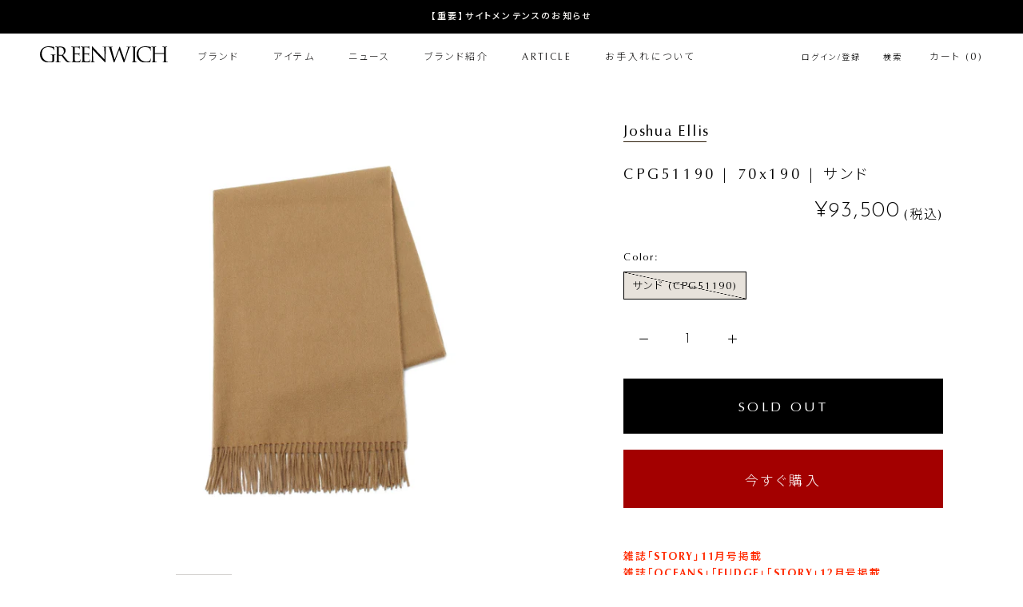

--- FILE ---
content_type: text/css
request_url: https://greenwich-showroom.com/cdn/shop/t/35/assets/bundle.css?v=50610419419640372201737350158
body_size: 8397
content:
@charset "UTF-8";.slick-slider{-webkit-touch-callout:none;-webkit-tap-highlight-color:transparent;box-sizing:border-box;-ms-touch-action:pan-y;touch-action:pan-y;-webkit-user-select:none;-moz-user-select:none;-ms-user-select:none;user-select:none;-khtml-user-select:none}.slick-list,.slick-slider{display:block;position:relative}.slick-list{margin:0;overflow:hidden;padding:0}.slick-list:focus{outline:none}.slick-list.dragging{cursor:pointer;cursor:hand}.slick-slider .slick-list,.slick-slider .slick-track{-webkit-transform:translateZ(0);-moz-transform:translateZ(0);-ms-transform:translateZ(0);-o-transform:translateZ(0);transform:translateZ(0)}.slick-track{display:block;left:0;margin-left:auto;margin-right:auto;position:relative;top:0}.slick-track:after,.slick-track:before{content:"";display:table}.slick-track:after{clear:both}.slick-loading .slick-track{visibility:hidden}.slick-slide{display:none;float:left;height:100%;min-height:1px}[dir=rtl] .slick-slide{float:right}.slick-slide img{display:block}.slick-slide.slick-loading img{display:none}.slick-slide.dragging img{pointer-events:none}.slick-initialized .slick-slide{display:block}.slick-loading .slick-slide{visibility:hidden}.slick-vertical .slick-slide{border:1px solid transparent;display:block;height:auto}.slick-arrow.slick-hidden{display:none}.slick-loading .slick-list{background:#fff url(fb6f3c230cb846e25247.gif) 50% no-repeat}@font-face{font-family:slick;font-style:normal;font-weight:400;src:url(a4e97f5a2a64f0ab1323.eot);src:url(a4e97f5a2a64f0ab1323.eot?#iefix) format("embedded-opentype"),url(295183786cd8a1389865.woff) format("woff"),url(c94f7671dcc99dce43e2.ttf) format("truetype"),url(2630a3e3eab21c607e21.svg#slick) format("svg")}.slick-next,.slick-prev{border:none;cursor:pointer;display:block;font-size:0;height:20px;line-height:0;padding:0;position:absolute;top:50%;-webkit-transform:translateY(-50%);-ms-transform:translateY(-50%);transform:translateY(-50%);width:20px}.slick-next,.slick-next:focus,.slick-next:hover,.slick-prev,.slick-prev:focus,.slick-prev:hover{background:transparent;color:transparent;outline:none}.slick-next:focus:before,.slick-next:hover:before,.slick-prev:focus:before,.slick-prev:hover:before{opacity:1}.slick-next.slick-disabled:before,.slick-prev.slick-disabled:before{opacity:.25}.slick-next:before,.slick-prev:before{-webkit-font-smoothing:antialiased;-moz-osx-font-smoothing:grayscale;color:#fff;font-family:slick;font-size:20px;line-height:1;opacity:.75}.slick-prev{left:-25px}[dir=rtl] .slick-prev{left:auto;right:-25px}.slick-prev:before{content:"←"}[dir=rtl] .slick-prev:before{content:"→"}.slick-next{right:-25px}[dir=rtl] .slick-next{left:-25px;right:auto}.slick-next:before{content:"→"}[dir=rtl] .slick-next:before{content:"←"}.slick-dotted.slick-slider{margin-bottom:30px}.slick-dots{bottom:-25px;display:block;list-style:none;margin:0;padding:0;position:absolute;text-align:center;width:100%}.slick-dots li{display:inline-block;margin:0 5px;padding:0;position:relative}.slick-dots li,.slick-dots li button{cursor:pointer;height:20px;width:20px}.slick-dots li button{background:transparent;border:0;color:transparent;display:block;font-size:0;line-height:0;outline:none;padding:5px}.slick-dots li button:focus,.slick-dots li button:hover{outline:none}.slick-dots li button:focus:before,.slick-dots li button:hover:before{opacity:1}.slick-dots li button:before{-webkit-font-smoothing:antialiased;-moz-osx-font-smoothing:grayscale;color:#000;content:"•";font-family:slick;font-size:6px;height:20px;left:0;line-height:20px;opacity:.25;position:absolute;text-align:center;top:0;width:20px}.slick-dots li.slick-active button:before{color:#000;opacity:.75}body{-ms-text-size-adjust:100%;text-rendering:optimizeLegibility;-webkit-font-smoothing:antialiased;-moz-osx-font-smoothing:grayscale;-webkit-text-size-adjust:100%;-webkit-font-feature-settings:"palt" 1;font-feature-settings:"palt" 1;-webkit-tap-highlight-color:transparent;-webkit-overflow-scrolling:touch;background:var(--background);font-size:13px;letter-spacing:.125rem;overscroll-behavior-y:none}.h1,.h2,.h3,.h4,.h5,.h6,.Rte h1,.Rte h2,.Rte h3,.Rte h4,.Rte h5,.Rte h6,h1,h2,h3,h4,h5,h6{margin-block-end:0;margin-block-start:0}.input-prefix__field,time{font-family:Montserrat,Josefin Sans,Noto Sans JP,Yu Gothic,YuGothic,Hiragino Kaku Gothic Pro,Meiryo,verdana,Osaka,MS PGothic,Sans-Serif,serif}b,strong{font-weight:500}#main>.shopify-section--bordered,.shopify-section--bordered+.shopify-section--bordered{border:none}@media screen and (max-width:640px){.\31\/2--phone,.\31\/2--phone.active .ProductItem__Wrapper,.\32\/4--phone,.\32\/4--phone.active .ProductItem__Wrapper,.\36\/12--phone,.\36\/12--phone.active .ProductItem__Wrapper{width:calc(50% - 2px)}}@media screen and (min-width:641px){.\31\/3--tablet-and-up,.\31\/3--tablet-and-up.active .ProductItem__Wrapper,.\34\/12--tablet-and-up,.\34\/12--tablet-and-up.active .ProductItem__Wrapper{width:calc(33.33333% - 2px)}}@media screen and (min-width:641px) and (max-width:1007px){.\31\/3--tablet,.\31\/3--tablet.active .ProductItem__Wrapper,.\34\/12--tablet,.\34\/12--tablet.active .ProductItem__Wrapper{width:calc(33.33333% - 2px)}.\31\/2--tablet,.\31\/2--tablet.active .ProductItem__Wrapper,.\32\/4--tablet,.\32\/4--tablet.active .ProductItem__Wrapper,.\36\/12--tablet,.\36\/12--tablet.active .ProductItem__Wrapper{width:calc(50% - 2px)}}@media screen and (max-width:1007px){.\31\/3--pocket,.\34\/12--pocket{width:33%}}@media screen and (min-width:1008px){.\31\/6--lap-and-up,.\31\/6--lap-and-up.active .ProductItem__Wrapper{width:calc(16.66666% - 2px)}.template-index #main>.shopify-section--bordered>.Section--spacingNormal{padding:140px 0 0}.template-index #main>.shopify-section--bordered:last-child>.Section--spacingNormal{padding-bottom:140px}.\31\/2--lap-and-up,.\31\/2--lap-and-up.active .ProductItem__Wrapper,.\32\/4--lap-and-up,.\32\/4--lap-and-up.active .ProductItem__Wrapper,.\36\/12--lap-and-up,.\36\/12--lap-and-up.active .ProductItem__Wrapper{width:calc(50% - 2px)}.\31\/4--lap-and-up,.\31\/4--lap-and-up.active .ProductItem__Wrapper,.\33\/12--lap-and-up,.\33\/12--lap-and-up.active .ProductItem__Wrapper{width:calc(25% - 2px)}.\31\/3--lap-and-up,.\31\/3--lap-and-up.active .ProductItem__Wrapper,.\34\/12--lap-and-up,.\34\/12--lap-and-up.active .ProductItem__Wrapper{width:calc(33.33333% - 2px)}}@media screen and (min-width:1140px){.\31\/4--desk,.\31\/4--desk.active .ProductItem__Wrapper,.\33\/12--desk,.\33\/12--desk.active .ProductItem__Wrapper{width:calc(25% - 2px)}}small.IncTax{font-size:60%;padding-left:.3rem}.Footer{padding:25px 0 20px}@media screen and (min-width:641px){.Footer{padding:40px 0 30px}.Footer__Aside{display:block;text-align:center}}.PageHeader{background:#f2eeea;margin:0;padding:30px 0}.template-blog .PageHeader,.template-brand .PageHeader,.template-collection .PageHeader,.template-lookbook .PageHeader{background-color:#fff}@media screen and (min-width:641px){.PageHeader{padding:50px 0}}.Header{box-shadow:none!important}.Header__LogoLink{margin-top:-5px;position:relative;width:120px}@media screen and (min-width:641px){.Header__LogoLink{margin-top:0;width:160px}}.Header__LogoLink img{left:0;position:absolute;top:-4px;transition:opacity .5s;width:100%}@media screen and (min-width:641px){.Header__LogoLink img{top:-13px}}.Header__LogoLink .default{opacity:0}.Header--transparent .Header__LogoLink .default,.Header--transparent .Header__LogoLink .fixed{opacity:1}.Header--transparent .Header__LogoLink .fixed{opacity:0}.Collapsible .Collapsible{margin:0}.Collapsible .Collapsible .Collapsible__Button{padding:5px 0}@media screen and (min-width:641px){.DropdownMenu .Link{font-size:12px}}.ArticleListWrapper{margin-bottom:0;max-width:inherit}@media screen and (max-width:640px){.ArticleListWrapper{margin-bottom:-30px}}.Container .ProductList--grid{padding:0}.SectionFooter{margin-top:20px}@media screen and (min-width:641px){.SectionFooter{margin-top:50px}}.underline-link{padding-bottom:3px;position:relative;transition:all .3s}@media screen and (max-width:640px){.underline-link{font-size:11px}}.underline-link:hover{color:#6a6359}@media screen and (min-width:641px){.SectionFooter .underline-link{font-size:15px}}.underline-link:before{background:#2c1d09;width:calc(100% - .2em)}.underline-link:after,.underline-link:before{bottom:0;content:"";display:block;height:1px;left:0;position:absolute}.underline-link:after{background:#ccb06f;transition:width .25s ease-in-out;width:0}.underline-link:hover:after{width:calc(100% - .2em)}.underline-link.f-right{float:right}.SectionHeader__Heading .Button--primary{background:#fff}@media screen and (max-width:640px){.SectionHeader:not(:only-child){margin-bottom:20px}}.section-news-letter{background:#000;color:#fff;padding:40px 0}.section-news-letter .Form__Alert{text-align:center}@media screen and (min-width:641px){.section-news-letter{padding:60px 0}}.section-news-letter .Container{margin-left:auto;margin-right:auto;padding:0;width:calc(100% - 60px)}@media screen and (min-width:641px){.section-news-letter .Container{max-width:600px;width:calc(100% - 160px)}.section-news-letter .SectionHeader:not(:only-child){margin-bottom:20px}}.features--heading-small .section-news-letter .u-h1{color:#fff;font-size:24px}@media screen and (min-width:641px){.features--heading-small .section-news-letter .u-h1{font-size:30px}}.section-news-letter .Form__Input{background:#fff;color:#000;letter-spacing:.15rem}@media screen and (min-width:641px){.section-news-letter .Form__Input{font-size:16px;padding:22px 24px}}.section-news-letter .Button{background:var(--background);color:#000;font-size:14px;font-weight:400;margin-left:auto;margin-right:auto;max-width:200px;transition:opacity .2s}@media screen and (max-width:640px){.section-news-letter .Button{padding:10px 18px 8px}}@media screen and (min-width:641px){.section-news-letter .Button{font-size:16px;max-width:300px}}.section-news-letter .Button--primary:hover{background:var(--background)!important;color:#000!important;opacity:.7}.section-news-letter .Button:before{background:#fff}.shopify-section--bordered>.Section--footernav{padding:0}.Section--footernav .nav-set{display:flex;flex-wrap:wrap}.Section--footernav .Container{position:relative}@media screen and (max-width:640px){.Section--footernav .Container{padding:0}}@media screen and (min-width:641px){.Section--footernav .Container:after{background:#d3d3d3;content:"";display:block;height:100%;left:260px;position:absolute;top:0;width:1px}}@media screen and (min-width:1140px){.Section--footernav .Container:after{left:300px}}@media screen and (max-width:640px){.Section--footernav .Container>.nav-set{border-bottom:1px solid #fff;padding:20px 24px 10px}}@media screen and (min-width:641px){.Section--footernav .Container>.nav-set{padding-bottom:30px;padding-top:30px}}@media screen and (max-width:640px){.Section--footernav .Container>.nav-set{padding-top:30px}}@media screen and (min-width:641px){.Section--footernav .Container>.nav-set:first-child{padding-bottom:0;padding-top:60px}.Section--footernav .Container>.nav-set:last-child{padding-bottom:60px;padding-top:0}}.Section--footernav .nav-set h3{font-size:14px;font-weight:200;line-height:1}@media screen and (max-width:640px){.Section--footernav .nav-set h3{margin-bottom:15px}}@media screen and (min-width:641px){.Section--footernav .nav-set h3{font-size:18px;width:250px}}@media screen and (min-width:1140px){.Section--footernav .nav-set h3{width:270px}}.Section--footernav .nav-set ul{list-style:none}@media screen and (min-width:641px){.Section--footernav .nav-set ul{margin-bottom:-15px;width:calc(100% - 250px)}}@media screen and (min-width:1140px){.Section--footernav .nav-set ul{width:calc(100% - 270px)}}.Section--footernav .nav-set ul>li{float:left;line-height:1;margin-bottom:10px;white-space:nowrap}@media screen and (max-width:640px){.Section--footernav .nav-set ul>li{font-size:10px}}@media screen and (min-width:641px){.Section--footernav .nav-set ul>li{margin-bottom:15px}}.Section--footernav .nav-set ul>li:not(:last-child){margin-right:15px}@media screen and (min-width:641px){.Section--footernav .nav-set ul>li:not(:last-child){margin-right:20px}.Section--footernav .nav-set ul>li a{font-size:12px}}#shopify-section-footer a{transition:opacity .3s}#shopify-section-footer a:hover{opacity:.5}.features--heading-uppercase .Heading{text-transform:inherit}.Collapsible .Heading,.Collapsible .Linklist,.CollectionToolbar__Group .Heading,.Popover__Content .Heading{text-transform:uppercase}.shopify-section.dark-bg{background:#efebe5}.shopify-section--slideshow .flickity-page-dots,.shopify-section--slideshow .Image--contrast:after{display:none}.shopify-section--slideshow .Slideshow__Slide .Slideshow__ImageContainer{transition:opacity .5s}.shopify-section--slideshow .Slideshow__Slide .Slideshow__ImageContainer:hover{opacity:.8}@media screen and (max-width:640px){.Slideshow__Content--bottomCenter,.Slideshow__Content--bottomLeft,.Slideshow__Content--bottomRight{bottom:30px}}.shopify-section--slideshow .SectionHeader__Heading span{color:#fff}.shopify-section--slideshow .SectionHeader__Heading span:hover{color:#b1b1b1}@media screen and (min-width:641px){.shopify-section--slideshow .SectionHeader__Heading .underline-link{font-size:20px}}.shopify-section--slideshow .SectionHeader__Heading .underline-link:before{background:#fff}.shopify-section--slideshow .SectionHeader__Heading .underline-link:after{background:#ccb06f}.js .Slideshow--fullscreen{max-height:calc(100vh - 60px)}@media screen and (min-width:641px){.js .Slideshow--fullscreen{max-height:calc(100vh - 100px)}}.brand-slider{margin-top:-5px;overflow-x:scroll;width:100%}.brand-slider,.brand-slider ul{-webkit-overflow-scrolling:touch}.brand-slider ul{height:100%;list-style-type:none;margin:0 auto;padding:5px 0 0;width:1214px}@media screen and (min-width:641px){.brand-slider ul{width:1614px}}.brand-slider ul li{float:left;height:60px;position:relative;width:150px}@media screen and (min-width:641px){.brand-slider ul li{height:100px;width:200px}}.brand-slider ul>li:not(:last-child){margin-right:2px}.brand-slider ul li.active:after{background:#ccb06f;content:"";height:3px;position:absolute;top:-3px;width:100%}.brand-slider ul li.joshuaellis{background:#fff url(/cdn/shop/files/brand-slider-joshuaellis.svg) no-repeat 50% 50%;background-size:contain}.brand-slider ul li.capeheights{background:#fff url(/cdn/shop/files/brand-slider-capeheights.svg) no-repeat 50% 50%;background-size:contain}.brand-slider ul li.arkair{background:#fff url(/cdn/shop/files/brand-slider-arkair.svg) no-repeat 50% 50%;background-size:contain}.brand-slider ul li.jamesgrose{background:#fff url(/cdn/shop/files/brand-slider-jamesgrose.svg) no-repeat 50% 50%;background-size:contain}.brand-slider ul li.qwstion{background:#fff url(/cdn/shop/files/brand-slider-qwstion.svg) no-repeat 50% 50%;background-size:contain}.brand-slider ul li.plaidie{background:#fff url(/cdn/shop/files/brand-slider-plaidie.svg) no-repeat 50% 50%;background-size:contain}.brand-slider ul li.foxumbrellas{background:#fff url(/cdn/shop/files/brand-slider-foxumbrellas.svg) no-repeat 50% 50%;background-size:contain}.brand-slider ul li.jjmercer{background:#fff url(/cdn/shop/files/brand-slider-jjmercer.svg) no-repeat 50% 50%;background-size:contain}.SectionHeader__TabList.TabList>button:first-child{margin-left:30px}@media screen and (min-width:641px) and (max-width:1007px){.SectionHeader__TabList.TabList>button:first-child{margin-left:7vw}}.SectionHeader__TabList.TabList{margin-top:30px}@media screen and (min-width:641px){.SectionHeader__TabList.TabList{margin-top:40px}.TabList__Item+.TabList__Item{margin-left:25px;padding-bottom:10px}}.TabList__Item:after{background:#ccb06f}@media screen and (min-width:641px){.TabList__Item:after{bottom:-7px}}@media screen and (max-width:640px){.whitebox-list{margin-bottom:0}}.whitebox-list .Grid__Cell>*{display:block;overflow:hidden}.whitebox-list-row{margin-bottom:0}@media screen and (max-width:640px){.ArticleList.slick-slider{margin:0!important}.ArticleList.slick-slider .Grid__Cell{padding:0 24px 0 0}.ArticleList.slick-slider .Grid__Cell .ArticleItem{max-width:250px;text-align:left}}.whitebox-list-row .Grid__Cell>*{display:block}@media screen and (max-width:640px){.whitebox-list-row .Grid__Cell>*{align-items:center}}.whitebox-list-row .ArticleItem__Content,.whitebox-list a .ArticleItem__Content{word-wrap:break-word;overflow-wrap:break-word}@media screen and (max-width:640px){.whitebox-list-row .ArticleItem__Content,.whitebox-list a .ArticleItem__Content{margin:0;padding:10px 20px}}@media screen and (max-width:400px){.whitebox-list-row .ArticleItem__Content,.whitebox-list a .ArticleItem__Content{margin:0;padding:10px}.whitebox-list-row .ArticleItem__Content{padding-bottom:20px;padding-top:20px}}@media screen and (min-width:641px){.whitebox-list a .ArticleItem__Content{font-size:12px;margin:0 18px 18px}}.whitebox-list a .ArticleItem__Content .topic-categories{display:flex;flex-wrap:wrap;justify-content:flex-start;list-style:none;margin:0;padding:0}.whitebox-list a .ArticleItem__Content .category{background:#f2efea;font-size:9px;letter-spacing:.05rem;margin-right:5px;padding:5px 5px 3px}@media screen and (min-width:641px){.whitebox-list a .ArticleItem__Content .category{font-size:12px;letter-spacing:.1rem;padding:8px 10px 5px}}.whitebox-list a .ArticleItem__Content h2{font-size:13px;letter-spacing:.15rem;line-height:1.6;margin-top:5px}@media screen and (min-width:641px){.whitebox-list a .ArticleItem__Content h2{font-size:15px;letter-spacing:.2rem;margin-bottom:5px;margin-top:15px}}.whitebox-list a .ArticleItem__Content time{font-size:60%;opacity:60%}@media screen and (min-width:641px){.whitebox-list a time{font-size:80%}.whitebox-list .brand-list .ArticleItem__Content{width:calc(100% - 156px)}}.whitebox-list .brand-list .ArticleItem__Content h2{font-size:15px;letter-spacing:.15rem;line-height:1;text-transform:none}@media screen and (max-width:400px){.whitebox-list a .ArticleItem__Content h2{font-size:13px}}@media screen and (min-width:641px){.whitebox-list .brand-list .ArticleItem__Content h2{font-size:18px}}.whitebox-list .brand-list .ArticleItem__Content span{display:block;font-size:10px;margin-top:5px}@media screen and (max-width:400px){.whitebox-list .brand-list .ArticleItem__Content span{font-size:8px;margin-top:3px}}.whitebox-list .brand-list .ArticleItem__Content a{transition:opacity .5s}@media screen and (min-width:641px){.whitebox-list .brand-list .ArticleItem__Content a{display:block;margin:-5px 0 -10px -10px;padding:10px}}.whitebox-list .brand-list .ArticleItem__Content a:hover{opacity:.5}.whitebox-list .brand-list .ArticleItem__Content a img{display:block;overflow:hidden}.Section-Howtocare .ArticleList{margin-bottom:0}.Section-Howtocare .ArticleList>div{margin-bottom:60px}@media screen and (min-width:1008px){.Section-Howtocare .ArticleList>div{margin-bottom:100px}}.Section-Howtocare .ArticleList>div .Grid__Cell{margin-bottom:0;padding-left:30px}@media screen and (min-width:1140px){.Section-Howtocare .ArticleList>div .Grid__Cell{padding-left:60px}}@media screen and (max-width:640px){.Section-Howtocare .SectionFooter{margin-top:80px}}.slick-slider .slick-next,.slick-slider .slick-prev{bottom:-30px;top:inherit}@media screen and (min-width:641px){.slick-slider .slick-next,.slick-slider .slick-prev{bottom:-50px}}.slick-slider .slick-next,.slick-slider .slick-prev{height:10px;width:40px}@media screen and (min-width:641px){.slick-slider .slick-next,.slick-slider .slick-prev{height:13px;width:50px}}.slick-slider .slick-prev{left:30px}@media screen and (min-width:1140px){.slick-slider .slick-prev{left:60px}}.slick-slider .slick-next{right:0}.slick-slider .slick-next:before,.slick-slider .slick-prev:before{content:"";display:block;height:100%;width:100%}.slick-slider .slick-prev:before{background:url(/cdn/shop/files/arrow-prev.svg?v=1639029864) no-repeat 0 0;background-size:contain}.slick-slider .slick-next:before{background:url(/cdn/shop/files/arrow-next.svg?v=1639029864) no-repeat 0 0;background-size:contain}.youtubemovie{aspect-ratio:16/9;width:100%}.youtubemovie iframe{height:100%;width:100%}@media screen and (max-width:640px){.PageHeader .SectionHeader__Heading+.Button{font-size:12px;padding:10px 18px 8px}}@media screen and (min-width:641px){.PageHeader .SectionHeader__Heading+.Button{margin-top:10px}}.ProductItem__Title{text-align:left}@media screen and (min-width:641px){.ProductItem__Title{font-size:12px}}.ProductItem__PriceList{text-align:right}.Text--subdued{color:#000;letter-spacing:.125rem}.Button:before,.shopify-payment-button__button--unbranded:before,.spr-button-primary:not(input):before,.spr-pagination-next>a:before,.spr-pagination-prev>a:before,.spr-summary-actions-newreview.spr-summary-actions-newreview:before,input.spr-button-primary:before{display:none}.Button--primary,.spr-button-primary:not(input),.spr-summary-actions-newreview{background-color:var(--button-background);border:none;transition:opacity .3s linear}.shopify-payment-button__button--unbranded{background-color:#a30000!important;border:none}.shopify-payment-button__button--unbranded:hover{background-color:#a30000!important;transition:opacity .3s linear}@media (-moz-touch-enabled:0),(hover:hover){.features--show-button-transition .Button--primary:not([disabled]):hover,.features--show-button-transition .shopify-payment-button__button--unbranded:not([disabled]):hover,.features--show-button-transition .spr-button-primary:not(input):not([disabled]):hover,.features--show-button-transition .spr-summary-actions-newreview:not([disabled]):hover{color:#fff}}.Button,.shopify-payment-button__button--unbranded,.spr-button-primary:not(input),.spr-pagination-next>a,.spr-pagination-prev>a,.spr-summary-actions-newreview,input.spr-button-primary{padding:20px 28px 18px}.Button--secondary,.spr-pagination-next>a,.spr-pagination-prev>a{background:#fff;border:1px solid #d8cec4;color:var(--button-background);transition:all .3s linear}.Button--secondary:hover,.spr-pagination-next>a:hover,.spr-pagination-prev>a:hover{background:#eae6e2!important;border:1px solid #d8cec4!important;color:var(--button-background)!important}.ProductForm__AddToCart{background-color:var(--button-background);border:none;color:#fff}.ProductForm__AddToCart:hover{background-color:var(--button-background)!important;border:none!important;color:#fff!important;opacity:.6}.Button--primary:hover,.Button--secondary:hover,.shopify-payment-button__button--unbranded:hover,.spr-button-primary:not(input):hover,.spr-pagination-next>a:hover,.spr-pagination-prev>a:hover,.spr-summary-actions-newreview:hover{opacity:.7}.input-prefix{align-items:center;background:#fff;border:none}.input-prefix__field{letter-spacing:.13rem}@media screen and (min-width:641px){.CollectionFilters .input-prefix__field{font-size:12px}.CollectionFilters .input-prefix__value{font-size:11px;padding-top:5px}}.CollectionToolbar__Group .CollectionToolbar__Item{border-left:1px solid #fff}@media screen and (min-width:641px){.CollectionToolbar__Group .CollectionToolbar__Item{background:var(--button-background);color:#fff;font-weight:400}}.range-group,.range-group .range{height:1px}#section-announcement{background:#2c1d09}.AnnouncementBar__Wrapper .Heading{font-weight:400}.CollectionToolbar--reverse,.CollectionToolbar__Group{background:#fff;border:0;box-shadow:none}.CollectionToolbar__Item{border-left:0}.Price,.ProductItem__PriceList,.QuantitySelector--large .QuantitySelector__CurrentQuantity{font-family:Montserrat,Josefin Sans,Noto Sans JP,Yu Gothic,YuGothic,Hiragino Kaku Gothic Pro,Meiryo,verdana,Osaka,MS PGothic,Sans-Serif,serif;font-weight:300}@media screen and (min-width:641px){.Price{font-size:17px}.ProductItem__PriceList{font-size:17px;margin-top:10px}.features--heading-small .Rte h1,.features--heading-small .u-h1{font-size:40px}}.features--heading-small .u-h1 .jp{display:block;font-size:11px;letter-spacing:.4rem}@media screen and (min-width:641px){.features--heading-small .u-h1 .jp{font-size:40%;line-height:1}.features--heading-small .Rte h3,.features--heading-small .u-h3{font-size:30px}}.ProductItem__ImageWrapper,.ProductList--grid>.Grid__Cell{position:relative}.ProductList .Grid__Cell .slick-slide{width:300px}.multiple-image-nav{background:#fff;bottom:0;cursor:pointer;height:30px;padding:8px;position:absolute;right:0;width:30px;z-index:100}.multiple-image-nav img{display:block;width:100%}.multiple-image-list-wrap{margin-bottom:30px;margin-left:10px;margin-top:-30px;padding:15px 0 0;position:relative;width:calc(100% - 10px)}@media screen and (min-width:641px){.multiple-image-list-wrap{margin-bottom:50px;margin-left:24px;margin-top:-40px;width:calc(100% - 24px)}}@media screen and (max-width:640px){.multiple-image-list-wrap.pc-view,.multiple-image-list-wrap.tab-view{display:none}}@media screen and (min-width:641px) and (max-width:1139px){.multiple-image-list-wrap.pc-view,.multiple-image-list-wrap.sp-view{display:none}}@media screen and (min-width:1140px){.multiple-image-list-wrap.sp-view,.multiple-image-list-wrap.tab-view{display:none}}.multiple-image-list-wrap:before{border-color:transparent transparent #efebe5;border-style:solid;border-width:0 10px 15px;content:"";display:block;height:0;left:22%;position:absolute;top:0;width:0}@media screen and (min-width:641px){.multiple-image-list-wrap:before{left:17%}}@media screen and (min-width:1140px){.multiple-image-list-wrap:before{left:12%}}.multiple-image-list-wrap .slick-next:before,.multiple-image-list-wrap .slick-prev:before{content:"";display:block;height:18px;width:18px}@media screen and (min-width:641px){.multiple-image-list-wrap .slick-next:before,.multiple-image-list-wrap .slick-prev:before{height:24px;width:24px}}.multiple-image-list-wrap .slick-next,.multiple-image-list-wrap .slick-prev{bottom:inherit;top:50%;z-index:100}.multiple-image-list-wrap .slick-prev{left:5px}@media screen and (min-width:641px){.multiple-image-list-wrap .slick-prev{left:15px}}.multiple-image-list-wrap .slick-next{right:-15px}.multiple-image-list-wrap .slick-prev:before{background:url(/cdn/shop/files/arrow-prev.svg?v=1639029864) no-repeat 0 0;background-size:40px}@media screen and (min-width:641px){.multiple-image-list-wrap .slick-prev:before{background-size:60px}}.multiple-image-list-wrap .slick-next:before{background:url(/cdn/shop/files/arrow-next.svg?v=1639029864) no-repeat 100% 0;background-size:40px}@media screen and (min-width:641px){.multiple-image-list-wrap .slick-next:before{background-size:60px}}.multiple-image-list{background:#efebe5;padding:20px 30px}@media screen and (min-width:641px){.multiple-image-list{padding:40px}}.multiple-image-list .slick-slide{padding:0 5px}@media screen and (min-width:641px){.multiple-image-list .slick-slide{padding:0 10px}}@media screen and (min-width:1008px){.CollectionInner__Products{width:calc(100% - 260px)}}.Product__Aside,.Product__Info{max-width:inherit;padding:0 24px}@media screen and (min-width:641px){.Product__Aside,.Product__Info{padding:0 50px}}@media screen and (min-width:1008px){.Product__Aside,.Product__Info{padding:0}}.Product__Aside .Container,.Product__Info .Container{padding:0}.Product__Info h1.ProductMeta__Title{margin-bottom:10px;text-align:left}@media screen and (max-width:640px){.Product__Info h1.ProductMeta__Title{font-size:15px}}.ProductMeta .BreadList{list-style:none;margin-bottom:30px;margin-top:0;text-align:left}.ProductMeta .BreadList dt{font-size:140%;margin-bottom:-5px}.ProductMeta .BreadList dd{margin-inline-start:0}.ProductMeta .BreadList>dd{margin-top:10px}.ProductMeta__PriceList{margin-top:0;text-align:right}@media screen and (min-width:641px){.ProductMeta__PriceList .Price{font-size:27px;margin-top:0}}@media screen and (max-width:640px){.ProductMeta__PriceList .u-h4{font-size:22px}}.ProductMeta__Description{margin:50px 0}.ProductMeta__Description_Detail{border-bottom:1px solid #d2d0ce;border-top:1px solid #d2d0ce;margin-top:30px;padding-bottom:20px;padding-top:20px}.ProductMeta__Description_Detail .trigger{cursor:pointer;font-size:105%;margin-bottom:0!important;position:relative;width:100%}.ProductMeta__Description_Detail .trigger.active .Collapsible__Plus:after,.ProductMeta__Description_Detail .trigger.active .Collapsible__Plus:before{transform:translate(-50%,-50%) rotate(90deg)}.ProductMeta__Description_Detail .trigger.active .Collapsible__Plus:before{opacity:0}.ProductMeta__Description_Detail .toggle-area{display:none;line-height:1;padding-top:20px}.ProductMeta__Description_Detail .toggle-area>*{line-height:1.65}.ProductMeta__Description_Detail .toggle-area>dl{margin-block-end:0;margin-block-start:0;margin-bottom:20px}@media screen and (min-width:641px){.ProductMeta__Description_Detail .toggle-area>dl{display:flex;flex-wrap:wrap}}@media screen and (max-width:640px){.ProductMeta__Description_Detail .toggle-area>dl:not(:first-child){border-top:1px solid #d2d0ce;padding-top:20px}}.ProductMeta__Description_Detail .toggle-area>dl dt{margin-bottom:10px}@media screen and (min-width:641px){.ProductMeta__Description_Detail .toggle-area>dl dt{width:100px}}.ProductMeta__Description_Detail .toggle-area>dl dd{margin:0}@media screen and (min-width:641px){.ProductMeta__Description_Detail .toggle-area>dl dd{width:calc(100% - 100px)}}.ProductMeta__Description_Detail .toggle-area>dl dd>figure{margin:0;padding:0}.ProductMeta__Description_Detail .toggle-area>dl dd>.TableWrapper table,.ProductMeta__Description_Detail .toggle-area>dl dd>figure .TableWrapper table{background:#fff;border-left:1px solid #d2d0ce;border-top:1px solid #d2d0ce;margin-bottom:20px}.ProductMeta__Description_Detail .toggle-area>dl dd table th,.ProductMeta__Description_Detail dl dd table td{border-bottom:1px solid #d2d0ce;border-left:none;border-right:1px solid #d2d0ce;padding:10px 8px!important;text-align:center}.ProductMeta__Description_Detail .toggle-area>dl dd p.unit{text-align:right}.ProductMeta__Description_Detail .toggle-area>dl dd .TableWrapper+p.unit{margin-top:-10px!important}.ProductForm__Option .Gift__Option{margin-bottom:0;margin-top:30px}.ProductForm__Option .Gift__Option dt{font-size:120%;margin-bottom:10px}.ProductForm__Option .Gift__Option dt small{display:block;font-size:70%}@media screen and (min-width:641px){.ProductForm__Option .Gift__Option dt{font-size:140%}}.ProductForm__Option .Gift__Option dd.WrappingData{align-items:center;display:flex;justify-content:space-between;margin-inline-start:0;margin-top:20px;width:100%}.ProductForm__Option .Gift__Option dd.WrappingData>img{margin:0;width:100px}@media screen and (min-width:641px){.ProductForm__Option .Gift__Option dd.WrappingData>img{width:120px}}.ProductForm__Option .Gift__Option dd.WrappingData>div{width:calc(100% - 120px)}@media screen and (min-width:641px){.ProductForm__Option .Gift__Option dd.WrappingData>div{width:calc(100% - 140px)}}.ProductForm__Option .Gift__Option dd.WrappingData>div h3{font-size:.8rem;font-weight:100;margin:0}@media screen and (min-width:641px){.ProductForm__Option .Gift__Option dd.WrappingData>div h3{font-size:1rem}}.ProductForm__Option .Gift__Option dd.WrappingData>div p{font-size:1.3rem;margin:0}@media screen and (min-width:641px){.ProductForm__Option .Gift__Option dd.WrappingData>div p{font-size:1.6rem}}.ProductForm__Option .Gift__Option dd.WrappingData>div .ProductForm__BuyButtons{margin-bottom:10px;margin-top:5px}@media screen and (min-width:641px){.ProductForm__Option .Gift__Option dd.WrappingData>div .ProductForm__BuyButtons{margin-bottom:15px;margin-top:10px}}.ProductForm__Option .Gift__Option dd.WrappingData>div .ProductForm__BuyButtons .Button--secondary{font-size:100%;padding:15px 20px 12px;width:inherit}@media screen and (min-width:641px){.ProductForm__Option .Gift__Option dd.WrappingData>div .ProductForm__BuyButtons .Button--secondary{font-size:100%;padding:15px 25px 13px}}.ProductForm__Option .Gift__Option dd.WrappingData>div a{font-size:80%;text-decoration:none}@media screen and (min-width:641px){.ProductForm__Option .Gift__Option dd.WrappingData>div a{font-size:90%}}.QuantitySelector{background:#fff;border:none}@media screen and (min-width:641px){.QuantitySelector--large .QuantitySelector__CurrentQuantity{font-size:140%;letter-spacing:.15rem;width:60px}}.QuantitySelector--large .QuantitySelector__Button{padding:15px 20px}.ProductMeta{border-bottom:none;margin-bottom:0;padding-bottom:0}.ProductForm__Item{background:#fff;border:none;letter-spacing:.1rem;padding:15px 28px 15px 14px}.Product__Info .Button--secondary,.Product__Info .shopify-payment-button__button--unbranded{font-size:130%}.Product__Info .shopify-payment-button{background:#fff}.Product__Info .shopify-payment-button button{width:100%}@media screen and (min-width:641px){.Product__Info .Button--secondary,.Product__Info .shopify-payment-button__button--unbranded{padding-bottom:23px;padding-top:25px}}@media screen and (min-width:641px) and (min-width:1008px){.Product__SlideshowNavImage.is-selected{border-color:#d2d0ce}}@media screen and (min-width:1140px){.concept-section .slick-slider{padding-left:60px;width:80%}.concept-section .slick-slider .slick-next{right:25%}}.brand-section-slider .slick-slider .Grid__Cell{padding-left:24px}@media screen and (min-width:1140px){.brand-section-slider .slick-slider .Grid__Cell{padding-left:60px}}.concept-section .Grid{position:relative}@media screen and (max-width:1139px){.concept-section .Grid{margin-left:0}.concept-section .slick-slider .slick-prev{left:0}}@media screen and (min-width:641px) and (max-width:1139px){.lookbook-section .slick-slider .slick-prev{left:30px}}.template-brand .white-box{background:#fff;padding:30px 20px;text-align:center}@media screen and (min-width:641px){.template-brand .white-box{align-items:center;display:flex;flex-wrap:wrap;padding:30px}}.concept-section .white-box{padding:5px 30px 30px}@media screen and (min-width:1140px){.concept-section .white-box{height:100%;position:absolute;right:0;top:0;width:40%;z-index:2}}.template-brand .white-box p{font-size:13px;letter-spacing:.2rem;line-height:1.8;margin-top:5px;text-align:left}@media screen and (min-width:641px){.template-brand .white-box p{margin-top:10px}}main .template-brand .shopify-section:last-child{padding-bottom:50px}@media screen and (min-width:1140px){main .template-brand .shopify-section:last-child{padding-bottom:160px}}.concept-section .white-box .logo{margin-left:auto;margin-right:auto;width:260px}@media screen and (min-width:641px){.concept-section .white-box .logo{width:320px}}.concept-section .white-box .instagram{display:block;margin-left:auto;margin-right:auto;width:24px}.concept-section .white-box .instagram img{width:100%}.concept-section .slick-slider .img-box{min-height:50vw}@media screen and (min-width:641px){.concept-section .slick-slider .img-box{min-height:30vw}}.history-section .Grid{margin-left:0}@media screen and (min-width:641px){.history-section .Grid>div{display:flex;flex-direction:row-reverse;flex-wrap:wrap}.history-section .Grid .img-box,.history-section .Grid .white-box{width:50%}}.history-section .img-box{min-height:50vw}@media screen and (min-width:641px){.history-section .img-box{min-height:30vw}}.history-section .white-box h3{font-size:16px;font-weight:lighter;letter-spacing:.3rem;text-align:left}@media screen and (min-width:641px){.history-section .white-box h3{font-size:18px}}.history-section .white-box p{font-size:12px;margin-bottom:10px;margin-top:20px}@media screen and (min-width:641px){.history-section .white-box p{font-size:13px;margin-bottom:30px}}.history-section .white-box div:after{clear:both;content:"";display:block}.history-section .white-box .underline-link{font-size:13px}.history-section .slick-slider .slick-prev{left:0}.PageContent{padding-bottom:50px;padding-top:50px}@media screen and (min-width:641px){.PageContent{padding-bottom:80px;padding-top:80px}}.PageContent--narrow{max-width:960px}@media screen and (max-width:414px){.PageContent--narrow{padding-left:20px;padding-right:20px}}@media screen and (min-width:415px) and (max-width:640px){.PageContent--narrow{padding-left:30px;padding-right:30px}}@media screen and (max-width:640px){.PageContent--narrow p:not(:last-child){margin-bottom:1.2em}.howtocare-list .Grid__Cell{margin-bottom:30px}}.howtocare-list>* h2{font-size:18px;font-weight:300;margin:20px 0}@media screen and (max-width:640px){.howtocare-list>* h2{font-size:14px;margin:10px 0}}.howtocare-list>* p{font-size:12px;line-height:1.8}@media screen and (max-width:640px){.howtocare-list>* p{font-size:11px}}.Rte .mailmagazine_option_main_content_inner h2{font-size:13px!important;font-weight:400;letter-spacing:.1rem;text-align:center}@media screen and (min-width:641px){.Rte .mailmagazine_option_main_content_inner h2{font-size:15px!important}}.Rte .mailmagazine_option_main_content_inner h2 strong{font-size:120%}.brand-option,.first-option{margin-bottom:50px;margin-top:30px;padding-bottom:30px}.first-option{border-bottom:1px solid #000}@media screen and (min-width:641px){.brand-option,.first-option{margin-top:50px;padding-bottom:50px}}.brand-option .option-name,.checkbox{align-items:center;display:flex;flex-flow:column}.brand-option .option-name{margin-bottom:30px}.brand-option .option-name div{width:100%}.brand-option .option-name .jp{padding-left:60px}.brand-option .option-name,.checkbox div label{font-size:13px}@media screen and (min-width:641px){.brand-option .option-name,.checkbox div label{font-size:15px}}.brand-option .checkbox div,.brand-option .option-name{margin-left:auto;margin-right:auto}.brand-option .option-name p{display:inline}.brand-option .checkbox div,.brand-option .option-name{width:100%}@media screen and (min-width:641px){.brand-option .checkbox div,.brand-option .option-name{width:350px}}.ProductItem .ProductItem__Info .Brand__name{text-align:left}.ProductItem .Brand__name{display:block;margin-bottom:5px}.ProductItem .Brand__name a{font-size:80%;opacity:.5}.mailmagazine_option_main_content_inner label{color:#2c1d09;cursor:pointer;display:flex;flex-wrap:wrap;margin-bottom:0;padding-bottom:0;position:relative}.mailmagazine_option_main_content_inner label p{margin-block-end:0;margin-block-start:0;padding-bottom:0}.mailmagazine_option_main_content_inner label .en{padding-right:5px}@media screen and (min-width:641px){.mailmagazine_option_main_content_inner label .en{padding-left:10px;padding-right:10px}}.mailmagazine_option_main_content_inner label .jp{font-size:80%;line-height:2.2}@media screen and (min-width:641px){.mailmagazine_option_main_content_inner label .jp{font-size:90%;line-height:1.8}}.mailmagazine_option_main_content_inner label span{background-color:#fff;border:1px solid #2c1d09;border-radius:50%;display:inline-block;height:20px;margin-right:10px;position:relative;transform-origin:center;transition:background-color .15s .2s,transform .35s cubic-bezier(.78,-1.22,.17,1.89);vertical-align:-6px;width:20px}.mailmagazine_option_main_content_inner label span:before{background:#2c1d09;border-radius:1px;content:"";height:1px;left:5px;position:absolute;top:9px;transform:rotate(45deg);transform-origin:0 0;transition:width 50ms ease 50ms;width:0}.mailmagazine_option_main_content_inner label span:after{background:#2c1d09;border-radius:1px;content:"";height:1px;left:7px;position:absolute;top:13px;transform:rotate(305deg);transform-origin:0 0;transition:width 50ms ease;width:0}.mailmagazine_option_main_content_inner label:hover span:before{transition:width .1s ease;width:5px}.mailmagazine_option_main_content_inner label:hover span:after{transition:width .15s ease .1s;width:11px}.mailmagazine_option_main_content_inner input[type=checkbox]{display:none}.mailmagazine_option_main_content_inner input[type=checkbox]:checked+label span{background-color:#2c1d09;transform:scale(1.25)}.mailmagazine_option_main_content_inner input[type=checkbox]:checked+label span:after{background:#fff;transition:width .15s ease .1s;width:10px}.mailmagazine_option_main_content_inner input[type=checkbox]:checked+label span:before{background:#fff;transition:width .15s ease .1s;width:5px}.mailmagazine_option_main_content_inner input[type=checkbox]:checked+label:hover span{background-color:#2c1d09;transform:scale(1.25)}.mailmagazine_option_main_content_inner input[type=checkbox]:checked+label:hover span:after{background:#fff;transition:width .15s ease .1s;width:10px}.mailmagazine_option_main_content_inner input[type=checkbox]:checked+label:hover span:before{background:#fff;transition:width .15s ease .1s;width:5px}.mailmagazine_option_main_content_inner .Button--full{display:block;font-size:14px;margin-left:auto;margin-right:auto;margin-top:30px;padding:20px 45px 20px 48px;width:inherit}@media screen and (min-width:641px){.mailmagazine_option_main_content_inner .Button--full{font-size:16px;margin-top:50px;min-width:200px;padding:20px 45px 20px 48px}}.Product__Info .shopify-payment-button{background:transparent}.Product__Info .shopify-payment-button button.shopify-payment-button__more-options{width:auto}.shopify-payment-button__more-options:before{transition:opacity .2s ease-in-out}@media (-moz-touch-enabled:0),(hover:hover){.shopify-payment-button__more-options:hover:before{transform:scale(1)}}.shopify-payment-button__more-options:hover{opacity:.5}.brand-links{display:flex;justify-content:center}.brand-links a.icon{align-items:center;display:flex;margin-right:15px;transition:opacity .2s linear}.brand-links a.icon:hover{opacity:.5}.brand-links a.icon svg{width:20px}.brand-links a.icon svg path{fill:#451a00}.Button--primary{transition:.3s}.Button--primary:hover{opacity:.6}.Icon--account{stroke-width:1}@media screen and (min-width:641px){.Icon--account{stroke-width:2}}@font-face{font-family:Optima;font-style:normal;font-weight:400;src:url(261ebda07b38ab9d3d3c.ttf) format("truetype")}@font-face{font-family:Optima;font-style:normal;font-weight:500;src:url(5536dd4048c16b22fa2f.ttf) format("truetype")}@font-face{font-family:Optima;font-style:normal;font-weight:600;src:url(5536dd4048c16b22fa2f.ttf) format("truetype")}@font-face{font-family:Optima;font-style:normal;font-weight:700;src:url(5536dd4048c16b22fa2f.ttf) format("truetype")}@font-face{font-family:Optima;font-style:italic;font-weight:400;src:url(f756f8b32b70d60d25ec.ttf) format("truetype")}@font-face{font-family:Optima;font-style:italic;font-weight:700;src:url(20969670f6ab5448c1cc.ttf) format("truetype")}@font-face{font-family:Optima;font-style:normal;font-weight:800;src:url(a915b65c75fe9f4e2f4b.ttf) format("truetype")}@font-face{font-family:Optima;font-style:normal;font-weight:900;src:url(a915b65c75fe9f4e2f4b.ttf) format("truetype")}:root{--heading-font-family:"Optima","Josefin Sans","Noto Sans JP","Yu Gothic","YuGothic","Hiragino Kaku Gothic Pro","Meiryo",verdana,"Osaka","MS PGothic",Sans-Serif,serif}.Heading,body{font-family:var(--heading-font-family)}.main-visual-section .slick-dotted.slick-slider{margin:0}.main-visual-section .main-visual-item{display:block!important;position:relative}.main-visual-section .main-visual-item .pc-image{display:none}.main-visual-section .main-visual-item .brand−visual{background-color:#fff;background-position:50% 50%;background-repeat:no-repeat;background-size:cover;height:calc(100vh - 60px);transform:scale(1.1);transition:transform 1s ease-out}.main-visual-section .main-visual-item .brand−visual:hover{opacity:.9;transition:.3s linear}.main-visual-section .main-visual-item .main-visual-links{bottom:10%;left:0;margin:0 auto;position:absolute;right:0;width:80%}.main-visual-section .main-visual-item .main-visual-links .main-visual-link-item{background:#fff;border:1px solid #fff;display:block;margin-bottom:2%;padding:15px 0;text-align:center;transition:all .3s linear}.main-visual-section .main-visual-item .main-visual-links .main-visual-link-item:last-child{margin-bottom:0}.main-visual-section .main-visual-item .main-visual-links .main-visual-link-item:hover{background:#fff}.main-visual-section .slick-current .main-visual-item .brand−visual{transform:scale(1)}.main-visual-wrapper{position:relative}.main-visual-wrapper .slick-dots{bottom:3%;position:absolute}.main-visual-wrapper .slick-dots li{margin:0 2px}.main-visual-wrapper .slick-dots li button:before{font-size:10px;opacity:.3}.main-visual-wrapper .slick-dots li.slick-active button:before{opacity:.9}@media screen and (min-width:641px){.main-visual-section .main-visual-item .mobile-image{display:none}.main-visual-section .main-visual-item .pc-image{display:block}.main-visual-section .main-visual-item .brand−visual{height:calc(100vh - 100px)}.main-visual-section .main-visual-item .main-visual-links{bottom:6%;display:flex;justify-content:center;width:100%}.main-visual-section .main-visual-item .main-visual-links .main-visual-link-item{background-color:hsla(0,0%,100%,.5);margin:0 10px 0 0;width:300px}.main-visual-section .main-visual-item .main-visual-links .main-visual-link-item:last-child{margin-right:0}.main-visual-section .main-visual-wrapper .slick-dots{bottom:2%}}.register-section .privacy-policy-wrapper{display:block;text-align:center;vertical-align:middle}.register-section .privacy-policy-wrapper a{text-decoration:underline}.register-section .privacy-policy-wrapper input{vertical-align:middle}.register-section .Button--primary:hover{background-color:#a30000!important;opacity:.8}.product-toggle-trigger{height:23px;line-height:23px}.ProductMeta__PriceList_Wrapper{display:flex;justify-content:flex-end}.ProductMeta__PriceList_Wrapper .ProductMeta_tax{font-size:27px}@media screen and (max-width:640px){.ProductMeta__PriceList_Wrapper .ProductMeta_tax{font-size:22px}}.flickity-dots-slider-wrapper{display:block;margin:0 auto;width:84%}.flickity-dots-slider-wrapper .flickity-dots-slider{position:relative}.flickity-dots-slider-wrapper .flickity-dots-slider .flickity-dot-item img{display:block;margin:0 auto;width:80%}.flickity-dots-slider-wrapper .flickity-dots-slider .slick-arrow{bottom:0;color:#000;display:block;font-size:15px;height:15px;line-height:15px;margin:auto;position:absolute;top:0;width:15px}.flickity-dots-slider-wrapper .flickity-dots-slider .slick-arrow.slick-prev{left:-20px}.flickity-dots-slider-wrapper .flickity-dots-slider .slick-arrow.slick-next{right:-20px}.flickity-dots-slider-wrapper .flickity-dots-slider .slick-arrow:before{display:none}.Product__SlideshowMobileNav{height:0;visibility:hidden;width:0}@media screen and (min-width:641px){.flickity-dots-slider-wrapper{display:none}}.radio-disabled+label{background:#e7e2db;position:relative}.radio-disabled+label:before{background:linear-gradient(to bottom left,transparent calc(50% - .5px),var(--text-color),transparent calc(50% + .5px)) no-repeat;content:"";height:100%;left:0;position:absolute;top:0;width:100%;z-index:1}.Product__Info .shopify-payment-button .shopify-payment-button__button--unbranded{height:auto!important}.look-book-slider .look-book-item{display:block!important;padding:0 15px}.look-book-slider .look-book-item a{display:block}.look-book-slider .look-book-item a img{display:block;height:185px;max-width:none;width:auto}.look-book-slider .slick-prev{left:10px}.look-book-slider .slick-next{right:10px}@media screen and (min-width:641px){.look-book-slider .look-book-item{padding:0 25px}.look-book-slider .look-book-item a img{height:345px}.look-book-slider .slick-prev{left:50px}.look-book-slider .slick-next{right:50px}}.section-lookbook-top .ArticleItem__ImageWrapper img{display:block;margin:0 auto}.section-lookbook-top .ArticleItem__ImageWrapper.pc-image{display:none}@media screen and (min-width:641px){.section-lookbook-top .ArticleItem__ImageWrapper.pc-image{display:block}.section-lookbook-top .ArticleItem__ImageWrapper.mobile-image{display:none}}.section-lookbook-top .ArticleItem{text-align:center}.multiple-image-nav{display:none}.Grid__Cell.active{display:block;width:100%}.collection-thumbnail-slider-wrapper{display:none}.template-collection .SectionHeader .sub-caption{display:block;font-weight:100}.template-collection .SectionHeader .SectionHeader__Heading{font-size:22px}.template-collection .collection-product-list-wrapper .multiple-image-nav{display:block}.template-collection .collection-thumbnail-slider-wrapper{background-color:#efebe5;margin-top:15px;padding:15px 25px;position:relative}.template-collection .collection-thumbnail-slider-wrapper .thumbnail{display:block!important}.template-collection .collection-thumbnail-slider-wrapper .thumbnail a{display:block;margin:0 auto;width:90%}.template-collection .collection-thumbnail-slider-wrapper .thumbnail a img{display:block}.template-collection .collection-thumbnail-slider-wrapper .slick-next,.template-collection .collection-thumbnail-slider-wrapper .slick-prev{bottom:inherit;top:50%;width:auto;z-index:100}.template-collection .collection-thumbnail-slider-wrapper .slick-next:before,.template-collection .collection-thumbnail-slider-wrapper .slick-prev:before{background-size:40px;content:"";display:block;height:18px;width:18px}.template-collection .collection-thumbnail-slider-wrapper .slick-prev{left:-20px}.template-collection .collection-thumbnail-slider-wrapper .slick-next{right:-20px}.template-collection .collection-thumbnail-slider-wrapper .slick-next:before{background-position:100% 0}.template-collection .collection-thumbnail-slider-wrapper.active{display:block}.template-collection .collection-thumbnail-slider-wrapper:after{border-color:transparent transparent #efebe5;border-style:solid;border-width:0 10px 15px;content:"";display:block;height:0;left:22%;position:absolute;top:-15px;width:0}.template-collection .collection-filters-form .Linklist{display:flex;flex-wrap:wrap}.template-collection .collection-filters-form .Linklist .Linklist__Item{display:block;order:100;width:100%}.template-collection .collection-filters-form .Linklist .Linklist__Item:last-of-type{margin-bottom:12px!important}.template-collection .collection-filters-form .Linklist .Linklist__Item.li-down{order:1}.template-collection .collection-filters-form .Linklist .Linklist__Item.li-fleece{order:2}.template-collection .collection-filters-form .Linklist .Linklist__Item.li-lightweight{order:3}.template-collection .collection-filters-form .Linklist .Linklist__Item.li-shirts{order:4}.template-collection .collection-filters-form .Linklist .Linklist__Item.li-t-shirt{order:5}.template-collection .collection-filters-form .Linklist .Linklist__Item.li-jacket{order:6}.template-collection .collection-filters-form .Linklist .Linklist__Item.li-knitwear{order:7}.template-collection .collection-filters-form .Linklist .Linklist__Item.li-bottoms{order:8}.template-collection .collection-filters-form .Linklist .Linklist__Item.li-stole{order:9}.template-collection .collection-filters-form .Linklist .Linklist__Item.li-bag{order:10}.template-collection .collection-filters-form .Linklist .Linklist__Item.li-umbrella{order:11}.template-collection .collection-filters-form .Linklist .Linklist__Item.li-shoes{order:12}.template-collection .collection-filters-form .Linklist .Linklist__Item.li-accessory{order:13}.template-collection .collection-filters-form .Linklist .Linklist__Item.li-giftbox{order:14}.template-collection .collection-filters-form .Linklist .Linklist__Item.li-giftbag{order:15}.template-collection .collection-filters-form .Linklist .Linklist__Item.li-メンズ{order:1}.template-collection .collection-filters-form .Linklist .Linklist__Item.li-ウィメンズ{order:2}.template-collection .collection-filters-form .Linklist .Linklist__Item.li-ユニセックス{order:3}.template-collection .collection-filters-form .Linklist .Linklist__Item.li-長傘{order:1}.template-collection .collection-filters-form .Linklist .Linklist__Item.li-折り畳み傘{order:2}.template-collection .collection-filters-form .Linklist .Linklist__Item.li-レインシューズ{order:3}.template-collection .collection-filters-form .Linklist .Linklist__Item.li-タッセル{order:4;order:5}.template-collection .collection-filters-form .Linklist .Linklist__Item.li-カシミヤ-70x190{order:1}.template-collection .collection-filters-form .Linklist .Linklist__Item.li-カシミヤ-50x190{order:2}.template-collection .collection-filters-form .Linklist .Linklist__Item.li-カシミヤ-35x190{order:3}.template-collection .collection-filters-form .Linklist .Linklist__Item.li-カシミヤ-30x180{order:4}.template-collection .collection-filters-form .Linklist .Linklist__Item.li-ウール-70x200{order:5}.template-collection .collection-filters-form .Linklist .Linklist__Item.li-パターン{order:1}.template-collection .collection-filters-form .Linklist .Linklist__Item.li-無地{order:2}@media screen and (min-width:641px){.template-collection .SectionHeader .SectionHeader__Heading{font-size:40px}.template-collection .collection-thumbnail-slider-wrapper{padding:25px 35px}.template-collection .collection-thumbnail-slider-wrapper .slick-next:before,.template-collection .collection-thumbnail-slider-wrapper .slick-prev:before{background-size:60px;height:24px;width:24px}.template-collection .collection-thumbnail-slider-wrapper .slick-prev{left:-25px}.template-collection .collection-thumbnail-slider-wrapper .slick-next{right:-25px}.template-collection .collection-thumbnail-slider-wrapper:after{left:12%}}.section-news-letter .news-letter-body{margin-bottom:30px;text-align:center}@media screen and (max-width:640px){.Section--footernav .nav-set h3{display:block;width:100%}}.template-account .PageHeader,.template-addresses .PageHeader{background-color:transparent}.template-blog .Blog{margin-bottom:70px}@media screen and (min-width:641px){.template-blog .Blog{margin-bottom:140px}}.contact-container .contact-privacy-checkbox{display:block;line-height:1;padding-top:20px;text-align:center}.contact-container .contact-privacy-checkbox input{display:inline-block;margin-right:5px;vertical-align:middle}.NewsletterPopup .Button{background-color:#fff;color:#000}.NewsletterPopup .Button:hover{background-color:#fff!important;color:#000!important}.main-login-section .Form .Account__Type{border-top:1px solid var(--border-color);padding-bottom:30px;padding-top:30px}.main-login-section .Form .Account__Type h2{font-size:120%;font-weight:inherit;margin-bottom:20px;text-align:center}.main-login-section .Form .Account__Type .Form__Submit.shopify-payment-button__button--unbranded{margin-top:0}.main-login-section .Form .Account__Type .Form__Submit.shopify-payment-button__button--unbranded:hover{background-color:#a30000}.main-login-section .Form .Account__Type .Form__Submit.shopify-payment-button__button--unbranded+.Form__Legend{margin-top:20px}.main-blog-section .whitebox-list .Grid__Cell>*{border:1px solid var(--border-color)}.main-blog-section .ArticleList,.main-blog-section .select-wrap{margin-top:60px}@media screen and (min-width:1008px){.main-blog-section .ArticleList,.main-blog-section .select-wrap{margin-top:100px}}@media screen and (max-width:640px){.main-blog-section .ArticleList .\31\/2--pocket{width:calc(50% - 2px)}}.main-blog-section option{display:inherit;min-height:inherit;padding:0;white-space:inherit}.main-blog-section .select-wrap{margin-left:auto;margin-right:auto;width:300px}.main-blog-section .select.news-category{display:inline-block;position:relative;vertical-align:middle;width:100%}.main-blog-section .select.news-category select{appearance:none;background:#fff;background-image:none;border:1px solid var(--border-color);box-shadow:none;cursor:pointer;outline:0;padding:11px 2em 11px 15px;text-overflow:ellipsis;width:100%}.main-blog-section .select.news-category select option{white-space:nowrap}.main-blog-section .select.news-category:before{border-bottom:0 solid transparent;border-left:5px solid transparent;border-right:5px solid transparent;border-top:8px solid var(--border-color);content:"";height:0;pointer-events:none;position:absolute;right:16px;top:20px;width:0}.main-blog-section .select.news-category::-ms-expand{display:none}.topics-section .ArticleList{margin-bottom:0!important}.topics-section .ArticleList .Grid__Cell{margin-bottom:20px}.topics-section .ArticleList .ArticleItem{background-color:#fff;border:1px solid var(--border-color)}.section-brands .ArticleItem__ImageWrapper{margin:0}.section-brands .ArticleList .Grid__Cell{margin-bottom:20px}@media screen and (min-width:641px){.section-brands .ArticleItem__ImageWrapper{aspect-ratio:1/1;width:100%}.section-brands .ArticleList .Grid__Cell{margin-bottom:40px}}@media screen and (max-width:640px){.section-brands .ArticleItem__ImageWrapper{margin:0;min-height:100px;min-width:100px}}@media screen and (max-width:400px){.section-brands .ArticleItem__ImageWrapper{margin:0;min-width:80px}}.template-brand .brand-section-footer a{font-size:14px}@media screen and (min-width:641px){.template-brand .brand-section-footer a{font-size:20px}}.Cart .Button--primary:hover{background-color:var(--button-background)!important}

--- FILE ---
content_type: image/svg+xml
request_url: https://cdn.shopify.com/s/files/1/0605/2370/8615/files/logo_609d8b91-7703-4c30-9065-53cf4205f669.svg
body_size: 1035
content:
<?xml version="1.0" encoding="utf-8"?>
<!-- Generator: Adobe Illustrator 28.0.0, SVG Export Plug-In . SVG Version: 6.00 Build 0)  -->
<svg version="1.1" id="レイヤー_1" xmlns="http://www.w3.org/2000/svg" xmlns:xlink="http://www.w3.org/1999/xlink" x="0px"
	 y="0px" viewBox="0 0 464.3 59.9" style="enable-background:new 0 0 464.3 59.9;" xml:space="preserve">
<style type="text/css">
	.st0{fill:#1F140F;stroke:#1F140F;stroke-miterlimit:10;}
	.st1{fill:#FFFFFF;}
	.st2{fill:#88868B;}
	.st3{fill:#1F140F;}
</style>
<g>
	<g>
		<path class="st1" d="M45,39.4c0-6.2-0.4-7-3.4-7.9c-0.6-0.2-1.9-0.2-2.6-0.2c-0.3,0-0.6-0.2-0.6-0.5c0-0.5,0.4-0.6,1.2-0.6
			c3.4,0,8.3,0.2,8.6,0.2c0.4,0,5.2-0.2,7.5-0.2c0.8,0,1.2,0.2,1.2,0.6c0,0.3-0.3,0.5-0.6,0.5c-0.5,0-1,0.1-1.9,0.2
			c-2.1,0.4-2.7,1.7-2.8,4.4c-0.2,2.4-0.2,4.7-0.2,8l0,8.6c0,3.4-0.1,3.6-1,4.1c-4.9,2.6-11.8,3.4-16.2,3.4
			c-5.8,0-16.7-0.8-25.2-8.2C4.4,47.7,0,39.5,0,30C0,17.7,6,9.1,12.8,4.8C19.6,0.5,27.2,0,33.1,0c4.8,0,10.2,1,11.7,1.3
			C46.4,1.7,49.1,2,51,2.1c0.8,0.1,0.9,0.4,0.9,0.7c0,1.1-0.5,3.2-0.5,10.9c0,1.2-0.2,1.6-0.7,1.6c-0.4,0-0.5-0.5-0.5-1.1
			c-0.1-1.1-0.5-3.2-1.6-5c-1.9-2.9-8.1-6.2-18-6.2c-4.8,0-10.6,0.5-16.4,5c-4.4,3.5-7.6,10.5-7.6,19.4c0,10.8,5.4,18.6,8.1,21.2
			c6,5.9,13,8.2,20,8.2c2.8,0,6.7-0.5,8.7-1.6c1-0.5,1.5-1.4,1.5-2.7L45,39.4z"/>
		<path class="st1" d="M61.8,23.2c0-11.9,0-14.1-0.2-16.5c-0.2-2.6-0.8-3.8-3.3-4.4c-0.6-0.2-1.9-0.2-2.6-0.2
			c-0.3,0-0.6-0.2-0.6-0.5c0-0.5,0.4-0.6,1.2-0.6c3.4,0,8.3,0.2,8.6,0.2c0.8,0,6.7-0.2,9-0.2c4.8,0,9.9,0.5,14,3.4
			c1.9,1.4,5.3,5.1,5.3,10.4c0,5.7-2.4,11.3-9.3,17.7c6.3,8,11.5,14.8,15.9,19.6c4.1,4.4,7.4,5.2,9.3,5.5c1.5,0.2,2.5,0.2,3,0.2
			c0.4,0,0.7,0.2,0.7,0.5c0,0.5-0.5,0.6-1.8,0.6l-5.4,0c-4.3,0-6.2-0.4-8.2-1.5c-3.3-1.8-6-5.5-10.3-11.2c-3.2-4.2-6.8-9.3-8.3-11.3
			c-0.3-0.3-0.5-0.5-1-0.5l-9.4-0.2c-0.4,0-0.5,0.2-0.5,0.6l0,1.8c0,7.3,0,13.4,0.4,16.6c0.2,2.2,0.7,3.9,3,4.2
			c1.1,0.2,2.8,0.3,3.4,0.3c0.5,0,0.6,0.2,0.6,0.5c0,0.4-0.4,0.6-1.2,0.6c-4.2,0-9-0.2-9.4-0.2c-0.1,0-4.9,0.2-7.2,0.2
			c-0.8,0-1.2-0.2-1.2-0.6c0-0.2,0.2-0.5,0.6-0.5c0.7,0,1.6-0.2,2.3-0.3c1.5-0.3,1.9-2,2.2-4.2c0.4-3.2,0.4-9.3,0.4-16.6L61.8,23.2z
			 M67.9,29.9c0,0.4,0.2,0.7,0.5,0.9c1.1,0.7,4.7,1.2,8,1.2c1.8,0,4-0.2,5.7-1.5c2.7-1.8,4.7-6,4.7-11.8c0-9.6-5-15.3-13.2-15.3
			c-2.3,0-4.4,0.2-5.1,0.5c-0.4,0.2-0.6,0.5-0.6,0.9L67.9,29.9z"/>
		<path class="st1" d="M119.8,23.2c0-11.9,0-14.1-0.2-16.5c-0.2-2.6-0.8-3.8-3.3-4.4c-0.6-0.2-1.9-0.2-2.6-0.2
			c-0.3,0-0.6-0.2-0.6-0.5c0-0.5,0.4-0.6,1.2-0.6c3.4,0,8.3,0.2,8.6,0.2c0.5,0,15.7,0,17.5-0.1c1.5-0.1,2.7-0.2,3.3-0.4
			c0.4-0.1,0.7-0.4,1.1-0.4c0.2,0,0.3,0.3,0.3,0.7c0,0.5-0.4,1.5-0.6,3.6c-0.1,0.8-0.2,4.1-0.4,5c-0.1,0.4-0.2,0.8-0.5,0.8
			c-0.5,0-0.6-0.4-0.6-1c0-0.5-0.1-1.8-0.5-2.8c-0.5-1.2-1.3-2.1-5.4-2.6c-1.3-0.2-9.6-0.2-10.5-0.2c-0.3,0-0.5,0.2-0.5,0.8l0,21.1
			c0,0.5,0.1,0.8,0.5,0.8c1,0,10.4,0,12.2-0.2c1.8-0.2,2.9-0.3,3.6-1.1c0.5-0.6,0.8-1,1.1-1c0.2,0,0.4,0.2,0.4,0.6
			c0,0.5-0.4,1.8-0.6,4.3c-0.2,1.5-0.3,4.4-0.3,4.9c0,0.6,0,1.5-0.5,1.5c-0.4,0-0.5-0.3-0.5-0.7c0-0.8,0-1.5-0.3-2.5
			c-0.3-1.1-1-2.4-4-2.7c-2.1-0.2-9.6-0.4-10.9-0.4c-0.4,0-0.5,0.2-0.5,0.5l0,6.7c0,2.6-0.1,11.5,0,13.1c0.2,5.3,1.4,6.3,8.9,6.3
			c2,0,5.4,0,7.3-0.8c2-0.8,2.9-2.4,3.4-5.5c0.2-0.8,0.3-1.1,0.7-1.1c0.5,0,0.5,0.6,0.5,1.1c0,0.6-0.6,5.8-1,7.4c-0.5,2-1.1,2-4.1,2
			c-11.5,0-16.7-0.5-18.9-0.5c-0.4,0-5.2,0.2-7.5,0.2c-0.8,0-1.2-0.2-1.2-0.6c0-0.2,0.2-0.5,0.6-0.5c0.7,0,1.6-0.2,2.3-0.3
			c1.5-0.3,1.9-2,2.2-4.2c0.4-3.2,0.4-9.3,0.4-16.6L119.8,23.2z"/>
		<path class="st1" d="M154.6,23.2c0-11.9,0-14.1-0.2-16.5c-0.2-2.6-0.8-3.8-3.3-4.4c-0.6-0.2-1.9-0.2-2.6-0.2
			c-0.3,0-0.6-0.2-0.6-0.5c0-0.5,0.4-0.6,1.2-0.6c3.4,0,8.3,0.2,8.6,0.2c0.5,0,15.7,0,17.5-0.1c1.5-0.1,2.7-0.2,3.3-0.4
			c0.4-0.1,0.7-0.4,1.1-0.4c0.2,0,0.3,0.3,0.3,0.7c0,0.5-0.4,1.5-0.6,3.6c-0.1,0.8-0.2,4.1-0.4,5c-0.1,0.4-0.2,0.8-0.5,0.8
			c-0.5,0-0.6-0.4-0.6-1c0-0.5-0.1-1.8-0.5-2.8c-0.5-1.2-1.3-2.1-5.4-2.6c-1.3-0.2-9.6-0.2-10.5-0.2c-0.3,0-0.5,0.2-0.5,0.8l0,21.1
			c0,0.5,0.1,0.8,0.5,0.8c1,0,10.4,0,12.2-0.2c1.8-0.2,2.9-0.3,3.6-1.1c0.5-0.6,0.8-1,1.1-1c0.2,0,0.4,0.2,0.4,0.6
			c0,0.5-0.4,1.8-0.6,4.3c-0.2,1.5-0.3,4.4-0.3,4.9c0,0.6,0,1.5-0.5,1.5c-0.4,0-0.5-0.3-0.5-0.7c0-0.8,0-1.5-0.3-2.5
			c-0.3-1.1-1-2.4-4-2.7c-2.1-0.2-9.6-0.4-10.9-0.4c-0.4,0-0.5,0.2-0.5,0.5l0,6.7c0,2.6-0.1,11.5,0,13.1c0.2,5.3,1.4,6.3,8.9,6.3
			c2,0,5.4,0,7.3-0.8c2-0.8,2.9-2.4,3.4-5.5c0.2-0.8,0.3-1.1,0.7-1.1c0.5,0,0.5,0.6,0.5,1.1c0,0.6-0.6,5.8-1,7.4c-0.5,2-1.1,2-4.1,2
			c-11.5,0-16.7-0.5-18.9-0.5c-0.4,0-5.2,0.2-7.5,0.2c-0.8,0-1.2-0.2-1.2-0.6c0-0.2,0.2-0.5,0.6-0.5c0.7,0,1.6-0.2,2.3-0.3
			c1.5-0.3,1.9-2,2.2-4.2c0.4-3.2,0.4-9.3,0.4-16.6L154.6,23.2z"/>
		<path class="st1" d="M193,48.5c0.2,6.3,0.9,8.3,3,8.9c1.5,0.4,3.1,0.5,3.8,0.5c0.4,0,0.6,0.2,0.6,0.5c0,0.5-0.5,0.6-1.4,0.6
			c-4.4,0-7.4-0.2-8.1-0.2c-0.7,0-3.9,0.2-7.3,0.2c-0.8,0-1.2-0.1-1.2-0.6c0-0.3,0.2-0.5,0.6-0.5c0.6,0,2-0.1,3.1-0.5
			c1.9-0.5,2.3-2.8,2.3-9.7l0.1-43.8c0-3,0.2-3.8,0.8-3.8c0.6,0,1.9,1.7,2.7,2.4c1.1,1.3,12.5,13.6,24.3,26.2
			c7.6,8.1,15.9,17.4,18.3,20l-0.8-38.8c-0.1-5-0.6-6.7-3-7.3c-1.4-0.3-3.1-0.4-3.7-0.4c-0.5,0-0.6-0.2-0.6-0.5
			c0-0.5,0.6-0.5,1.5-0.5c3.4,0,7.1,0.2,8,0.2c0.8,0,3.4-0.2,6.5-0.2c0.8,0,1.4,0.1,1.4,0.5c0,0.3-0.3,0.5-0.8,0.5
			c-0.4,0-0.9,0-1.8,0.2c-2.5,0.5-2.8,2.2-2.8,6.8L238.1,54c0,5-0.2,5.4-0.7,5.4c-0.6,0-1.5-0.8-5.6-4.9c-0.8-0.8-11.8-12-20-20.7
			c-8.9-9.6-17.5-19.2-20-21.9L193,48.5z"/>
		<path class="st1" d="M306.5,48.3l0.3,0c2.1-7,9.1-29.2,11.8-39c0.8-2.8,0.8-3.9,0.8-4.9c0-1.4-0.8-2.3-4.4-2.3
			c-0.4,0-0.7-0.2-0.7-0.5c0-0.4,0.4-0.5,1.3-0.5c3.9,0,7.1,0.2,7.8,0.2c0.5,0,3.8-0.2,6.2-0.2c0.7,0,1.1,0.2,1.1,0.5
			c0,0.4-0.2,0.6-0.7,0.6c-0.3,0-1.8,0.1-2.6,0.4c-2.3,0.8-3.5,4.1-5,8.3c-3.4,9.7-11.1,34-14.1,42.6c-2,5.7-2.4,6.6-3.2,6.6
			c-0.8,0-1.2-1-2.3-4l-15-42.5l-0.2,0c-2.8,7.3-13.2,35.3-16,42.4c-1.2,3.2-1.6,4.1-2.5,4.1c-0.8,0-1.1-0.8-2.7-6L253,8.6
			c-1.2-4.1-2.2-5.2-4.2-6c-1-0.4-2.9-0.5-3.4-0.5c-0.4,0-0.7-0.1-0.7-0.5c0-0.4,0.5-0.5,1.2-0.5c4,0,8.2,0.2,9,0.2
			c0.7,0,4.1-0.2,7.9-0.2c1.1,0,1.4,0.2,1.4,0.5c0,0.5-0.4,0.5-0.8,0.5c-0.6,0-2.1,0-3,0.5c-0.5,0.2-1,0.8-1,1.8c0,1,0.7,3.7,1.5,7
			c1.1,4.9,9.1,33,10.2,37l0.2,0l16.2-43.6c1.1-3.1,1.5-3.5,1.9-3.5c0.5,0,1,1,1.9,3.6L306.5,48.3z"/>
		<path class="st1" d="M345.4,36.7c0,7.3,0,13.4,0.4,16.6c0.2,2.2,0.7,3.9,3,4.2c1.1,0.2,2.8,0.3,3.4,0.3c0.5,0,0.6,0.2,0.6,0.5
			c0,0.4-0.4,0.6-1.2,0.6c-4.2,0-9-0.2-9.4-0.2c-0.4,0-5.2,0.2-7.5,0.2c-0.8,0-1.2-0.2-1.2-0.6c0-0.2,0.2-0.5,0.6-0.5
			c0.7,0,1.6-0.2,2.3-0.3c1.5-0.3,1.9-2,2.2-4.2c0.4-3.2,0.4-9.3,0.4-16.6l0-13.5c0-11.9,0-14.1-0.2-16.5c-0.2-2.6-0.9-3.9-2.6-4.3
			c-0.8-0.2-1.8-0.3-2.4-0.3c-0.3,0-0.6-0.2-0.6-0.5c0-0.5,0.4-0.6,1.2-0.6c2.5,0,7.3,0.2,7.7,0.2c0.4,0,5.2-0.2,7.5-0.2
			c0.8,0,1.2,0.2,1.2,0.6c0,0.3-0.3,0.5-0.6,0.5c-0.5,0-1,0.1-1.9,0.2c-2.1,0.4-2.7,1.7-2.8,4.4c-0.2,2.4-0.2,4.6-0.2,16.5
			L345.4,36.7z"/>
		<path class="st1" d="M360,51.7c-7.4-6.7-9.2-15.4-9.2-22.6c0-5.1,1.8-14.1,8.6-20.9c4.6-4.6,11.5-8.2,23.3-8.2
			c3.1,0,7.3,0.2,11.1,0.9c2.9,0.5,5.4,1,7.8,1.1c0.8,0.1,1,0.4,1,0.8c0,0.6-0.2,1.5-0.4,4.3c-0.2,2.5-0.2,6.7-0.2,7.9
			c-0.1,1.1-0.2,1.6-0.7,1.6c-0.5,0-0.6-0.5-0.6-1.6c0-3-1.2-6.1-3.2-7.8c-2.7-2.3-8.6-4.4-15.3-4.4c-10.2,0-14.9,3-17.6,5.6
			c-5.6,5.4-6.9,12.2-6.9,20c0,14.6,11.2,28,27.6,28c5.7,0,10.2-0.7,13.3-3.8c1.6-1.7,2.6-5,2.8-6.4c0.2-0.8,0.3-1.1,0.8-1.1
			c0.4,0,0.5,0.5,0.5,1.1c0,0.5-0.9,7.2-1.7,9.8c-0.5,1.5-0.6,1.6-2,2.2c-3.1,1.2-8.9,1.8-13.8,1.8C373.8,59.9,366,57.1,360,51.7z"
			/>
		<path class="st1" d="M456.9,36.7c0,7.3,0,13.4,0.4,16.6c0.2,2.2,0.7,3.9,3,4.2c1.1,0.2,2.8,0.3,3.4,0.3c0.5,0,0.6,0.2,0.6,0.5
			c0,0.4-0.4,0.6-1.2,0.6c-4.2,0-9-0.2-9.4-0.2c-0.4,0-5.2,0.2-7.5,0.2c-0.8,0-1.2-0.2-1.2-0.6c0-0.2,0.2-0.5,0.6-0.5
			c0.7,0,1.6-0.2,2.3-0.3c1.5-0.3,1.9-2,2.2-4.2c0.4-3.2,0.4-9.3,0.4-16.6l0-8c0-0.3-0.2-0.5-0.5-0.5l-32.4,0
			c-0.2,0-0.5,0.1-0.5,0.5l0,8c0,7.3,0,13.4,0.4,16.6c0.2,2.2,0.7,3.9,3,4.2c1.1,0.2,2.8,0.3,3.4,0.3c0.5,0,0.6,0.2,0.6,0.5
			c0,0.4-0.4,0.6-1.2,0.6c-4.2,0-9-0.2-9.4-0.2c-0.4,0-5.2,0.2-7.5,0.2c-0.8,0-1.2-0.2-1.2-0.6c0-0.2,0.2-0.5,0.6-0.5
			c0.7,0,1.6-0.2,2.3-0.3c1.5-0.3,1.9-2,2.2-4.2c0.4-3.2,0.4-9.3,0.4-16.6l0-13.5c0-11.9,0-14.1-0.2-16.5c-0.2-2.6-0.8-3.8-3.3-4.4
			c-0.6-0.2-1.9-0.2-2.6-0.2c-0.3,0-0.6-0.2-0.6-0.5c0-0.5,0.4-0.6,1.2-0.6c3.4,0,8.3,0.2,8.6,0.2c0.4,0,5.2-0.2,7.5-0.2
			c0.8,0,1.2,0.2,1.2,0.6c0,0.3-0.3,0.5-0.6,0.5c-0.5,0-1,0.1-1.9,0.2c-2.1,0.4-2.7,1.7-2.8,4.4c-0.2,2.4-0.2,4.6-0.2,16.5l0,1.6
			c0,0.4,0.2,0.5,0.5,0.5l32.4,0c0.2,0,0.5-0.1,0.5-0.5l0-1.6c0-11.9,0-14.1-0.2-16.5c-0.2-2.6-0.8-3.8-3.3-4.4
			c-0.6-0.2-1.9-0.2-2.6-0.2c-0.3,0-0.6-0.2-0.6-0.5c0-0.5,0.4-0.6,1.2-0.6c3.4,0,8.3,0.2,8.6,0.2c0.4,0,5.2-0.2,7.5-0.2
			c0.8,0,1.2,0.2,1.2,0.6c0,0.3-0.3,0.5-0.6,0.5c-0.5,0-1,0.1-1.9,0.2c-2.1,0.4-2.7,1.7-2.8,4.4c-0.2,2.4-0.2,4.6-0.2,16.5
			L456.9,36.7z"/>
	</g>
</g>
</svg>


--- FILE ---
content_type: image/svg+xml
request_url: https://cdn.shopify.com/s/files/1/0605/2370/8615/files/logo-white_4dbf278b-025b-4617-b2b8-b6756af281bf.svg
body_size: 1236
content:
<?xml version="1.0" encoding="utf-8"?>
<!-- Generator: Adobe Illustrator 28.0.0, SVG Export Plug-In . SVG Version: 6.00 Build 0)  -->
<svg version="1.1" id="レイヤー_1" xmlns="http://www.w3.org/2000/svg" xmlns:xlink="http://www.w3.org/1999/xlink" x="0px"
	 y="0px" viewBox="0 0 464.3 59.9" style="enable-background:new 0 0 464.3 59.9;" xml:space="preserve">
<style type="text/css">
	.st0{fill:#1F140F;stroke:#1F140F;stroke-miterlimit:10;}
	.st1{fill:#FFFFFF;}
	.st2{fill:#88868B;}
	.st3{fill:#1F140F;}
</style>
<g>
	<g>
		<path d="M45,39.4c0-6.2-0.4-7-3.4-7.9c-0.6-0.2-1.9-0.2-2.6-0.2c-0.3,0-0.6-0.2-0.6-0.5c0-0.5,0.4-0.6,1.2-0.6
			c3.4,0,8.3,0.2,8.6,0.2c0.4,0,5.2-0.2,7.5-0.2c0.8,0,1.2,0.2,1.2,0.6c0,0.3-0.3,0.5-0.6,0.5c-0.5,0-1,0.1-1.9,0.2
			c-2.1,0.4-2.7,1.7-2.8,4.4c-0.2,2.4-0.2,4.7-0.2,8l0,8.6c0,3.4-0.1,3.6-1,4.1c-4.9,2.6-11.8,3.4-16.2,3.4
			c-5.8,0-16.7-0.8-25.2-8.2C4.4,47.7,0,39.5,0,30C0,17.7,6,9.1,12.8,4.8C19.6,0.5,27.2,0,33.1,0c4.8,0,10.2,1,11.7,1.3
			C46.4,1.7,49.1,2,51,2.1c0.8,0.1,0.9,0.4,0.9,0.7c0,1.1-0.5,3.2-0.5,10.9c0,1.2-0.2,1.6-0.7,1.6c-0.4,0-0.5-0.5-0.5-1.1
			c-0.1-1.1-0.5-3.2-1.6-5c-1.9-2.9-8.1-6.2-18-6.2c-4.8,0-10.6,0.5-16.4,5c-4.4,3.5-7.6,10.5-7.6,19.4c0,10.8,5.4,18.6,8.1,21.2
			c6,5.9,13,8.2,20,8.2c2.8,0,6.7-0.5,8.7-1.6c1-0.5,1.5-1.4,1.5-2.7L45,39.4z"/>
		<path d="M61.8,23.2c0-11.9,0-14.1-0.2-16.5c-0.2-2.6-0.8-3.8-3.3-4.4c-0.6-0.2-1.9-0.2-2.6-0.2c-0.3,0-0.6-0.2-0.6-0.5
			c0-0.5,0.4-0.6,1.2-0.6c3.4,0,8.3,0.2,8.6,0.2c0.8,0,6.7-0.2,9-0.2c4.8,0,9.9,0.5,14,3.4c1.9,1.4,5.3,5.1,5.3,10.4
			c0,5.7-2.4,11.3-9.3,17.7c6.3,8,11.5,14.8,15.9,19.6c4.1,4.4,7.4,5.2,9.3,5.5c1.5,0.2,2.5,0.2,3,0.2c0.4,0,0.7,0.2,0.7,0.5
			c0,0.5-0.5,0.6-1.8,0.6l-5.4,0c-4.3,0-6.2-0.4-8.2-1.5c-3.3-1.8-6-5.5-10.3-11.2c-3.2-4.2-6.8-9.3-8.3-11.3
			c-0.3-0.3-0.5-0.5-1-0.5l-9.4-0.2c-0.4,0-0.5,0.2-0.5,0.6l0,1.8c0,7.3,0,13.4,0.4,16.6c0.2,2.2,0.7,3.9,3,4.2
			c1.1,0.2,2.8,0.3,3.4,0.3c0.5,0,0.6,0.2,0.6,0.5c0,0.4-0.4,0.6-1.2,0.6c-4.2,0-9-0.2-9.4-0.2c-0.1,0-4.9,0.2-7.2,0.2
			c-0.8,0-1.2-0.2-1.2-0.6c0-0.2,0.2-0.5,0.6-0.5c0.7,0,1.6-0.2,2.3-0.3c1.5-0.3,1.9-2,2.2-4.2c0.4-3.2,0.4-9.3,0.4-16.6L61.8,23.2z
			 M67.9,29.9c0,0.4,0.2,0.7,0.5,0.9c1.1,0.7,4.7,1.2,8,1.2c1.8,0,4-0.2,5.7-1.5c2.7-1.8,4.7-6,4.7-11.8c0-9.6-5-15.3-13.2-15.3
			c-2.3,0-4.4,0.2-5.1,0.5c-0.4,0.2-0.6,0.5-0.6,0.9L67.9,29.9z"/>
		<path d="M119.8,23.2c0-11.9,0-14.1-0.2-16.5c-0.2-2.6-0.8-3.8-3.3-4.4c-0.6-0.2-1.9-0.2-2.6-0.2c-0.3,0-0.6-0.2-0.6-0.5
			c0-0.5,0.4-0.6,1.2-0.6c3.4,0,8.3,0.2,8.6,0.2c0.5,0,15.7,0,17.5-0.1c1.5-0.1,2.7-0.2,3.3-0.4c0.4-0.1,0.7-0.4,1.1-0.4
			c0.2,0,0.3,0.3,0.3,0.7c0,0.5-0.4,1.5-0.6,3.6c-0.1,0.8-0.2,4.1-0.4,5c-0.1,0.4-0.2,0.8-0.5,0.8c-0.5,0-0.6-0.4-0.6-1
			c0-0.5-0.1-1.8-0.5-2.8c-0.5-1.2-1.3-2.1-5.4-2.6c-1.3-0.2-9.6-0.2-10.5-0.2c-0.3,0-0.5,0.2-0.5,0.8l0,21.1c0,0.5,0.1,0.8,0.5,0.8
			c1,0,10.4,0,12.2-0.2c1.8-0.2,2.9-0.3,3.6-1.1c0.5-0.6,0.8-1,1.1-1c0.2,0,0.4,0.2,0.4,0.6c0,0.5-0.4,1.8-0.6,4.3
			c-0.2,1.5-0.3,4.4-0.3,4.9c0,0.6,0,1.5-0.5,1.5c-0.4,0-0.5-0.3-0.5-0.7c0-0.8,0-1.5-0.3-2.5c-0.3-1.1-1-2.4-4-2.7
			c-2.1-0.2-9.6-0.4-10.9-0.4c-0.4,0-0.5,0.2-0.5,0.5l0,6.7c0,2.6-0.1,11.5,0,13.1c0.2,5.3,1.4,6.3,8.9,6.3c2,0,5.4,0,7.3-0.8
			c2-0.8,2.9-2.4,3.4-5.5c0.2-0.8,0.3-1.1,0.7-1.1c0.5,0,0.5,0.6,0.5,1.1c0,0.6-0.6,5.8-1,7.4c-0.5,2-1.1,2-4.1,2
			c-11.5,0-16.7-0.5-18.9-0.5c-0.4,0-5.2,0.2-7.5,0.2c-0.8,0-1.2-0.2-1.2-0.6c0-0.2,0.2-0.5,0.6-0.5c0.7,0,1.6-0.2,2.3-0.3
			c1.5-0.3,1.9-2,2.2-4.2c0.4-3.2,0.4-9.3,0.4-16.6L119.8,23.2z"/>
		<path d="M154.6,23.2c0-11.9,0-14.1-0.2-16.5c-0.2-2.6-0.8-3.8-3.3-4.4c-0.6-0.2-1.9-0.2-2.6-0.2c-0.3,0-0.6-0.2-0.6-0.5
			c0-0.5,0.4-0.6,1.2-0.6c3.4,0,8.3,0.2,8.6,0.2c0.5,0,15.7,0,17.5-0.1c1.5-0.1,2.7-0.2,3.3-0.4c0.4-0.1,0.7-0.4,1.1-0.4
			c0.2,0,0.3,0.3,0.3,0.7c0,0.5-0.4,1.5-0.6,3.6c-0.1,0.8-0.2,4.1-0.4,5c-0.1,0.4-0.2,0.8-0.5,0.8c-0.5,0-0.6-0.4-0.6-1
			c0-0.5-0.1-1.8-0.5-2.8c-0.5-1.2-1.3-2.1-5.4-2.6c-1.3-0.2-9.6-0.2-10.5-0.2c-0.3,0-0.5,0.2-0.5,0.8l0,21.1c0,0.5,0.1,0.8,0.5,0.8
			c1,0,10.4,0,12.2-0.2c1.8-0.2,2.9-0.3,3.6-1.1c0.5-0.6,0.8-1,1.1-1c0.2,0,0.4,0.2,0.4,0.6c0,0.5-0.4,1.8-0.6,4.3
			c-0.2,1.5-0.3,4.4-0.3,4.9c0,0.6,0,1.5-0.5,1.5c-0.4,0-0.5-0.3-0.5-0.7c0-0.8,0-1.5-0.3-2.5c-0.3-1.1-1-2.4-4-2.7
			c-2.1-0.2-9.6-0.4-10.9-0.4c-0.4,0-0.5,0.2-0.5,0.5l0,6.7c0,2.6-0.1,11.5,0,13.1c0.2,5.3,1.4,6.3,8.9,6.3c2,0,5.4,0,7.3-0.8
			c2-0.8,2.9-2.4,3.4-5.5c0.2-0.8,0.3-1.1,0.7-1.1c0.5,0,0.5,0.6,0.5,1.1c0,0.6-0.6,5.8-1,7.4c-0.5,2-1.1,2-4.1,2
			c-11.5,0-16.7-0.5-18.9-0.5c-0.4,0-5.2,0.2-7.5,0.2c-0.8,0-1.2-0.2-1.2-0.6c0-0.2,0.2-0.5,0.6-0.5c0.7,0,1.6-0.2,2.3-0.3
			c1.5-0.3,1.9-2,2.2-4.2c0.4-3.2,0.4-9.3,0.4-16.6L154.6,23.2z"/>
		<path d="M193,48.5c0.2,6.3,0.9,8.3,3,8.9c1.5,0.4,3.1,0.5,3.8,0.5c0.4,0,0.6,0.2,0.6,0.5c0,0.5-0.5,0.6-1.4,0.6
			c-4.4,0-7.4-0.2-8.1-0.2c-0.7,0-3.9,0.2-7.3,0.2c-0.8,0-1.2-0.1-1.2-0.6c0-0.3,0.2-0.5,0.6-0.5c0.6,0,2-0.1,3.1-0.5
			c1.9-0.5,2.3-2.8,2.3-9.7l0.1-43.8c0-3,0.2-3.8,0.8-3.8c0.6,0,1.9,1.7,2.7,2.4c1.1,1.3,12.5,13.6,24.3,26.2
			c7.6,8.1,15.9,17.4,18.3,20l-0.8-38.8c-0.1-5-0.6-6.7-3-7.3c-1.4-0.3-3.1-0.4-3.7-0.4c-0.5,0-0.6-0.2-0.6-0.5
			c0-0.5,0.6-0.5,1.5-0.5c3.4,0,7.1,0.2,8,0.2c0.8,0,3.4-0.2,6.5-0.2c0.8,0,1.4,0.1,1.4,0.5c0,0.3-0.3,0.5-0.8,0.5
			c-0.4,0-0.9,0-1.8,0.2c-2.5,0.5-2.8,2.2-2.8,6.8L238.1,54c0,5-0.2,5.4-0.7,5.4c-0.6,0-1.5-0.8-5.6-4.9c-0.8-0.8-11.8-12-20-20.7
			c-8.9-9.6-17.5-19.2-20-21.9L193,48.5z"/>
		<path d="M306.5,48.3l0.3,0c2.1-7,9.1-29.2,11.8-39c0.8-2.8,0.8-3.9,0.8-4.9c0-1.4-0.8-2.3-4.4-2.3c-0.4,0-0.7-0.2-0.7-0.5
			c0-0.4,0.4-0.5,1.3-0.5c3.9,0,7.1,0.2,7.8,0.2c0.5,0,3.8-0.2,6.2-0.2c0.7,0,1.1,0.2,1.1,0.5c0,0.4-0.2,0.6-0.7,0.6
			c-0.3,0-1.8,0.1-2.6,0.4c-2.3,0.8-3.5,4.1-5,8.3c-3.4,9.7-11.1,34-14.1,42.6c-2,5.7-2.4,6.6-3.2,6.6c-0.8,0-1.2-1-2.3-4l-15-42.5
			l-0.2,0c-2.8,7.3-13.2,35.3-16,42.4c-1.2,3.2-1.6,4.1-2.5,4.1c-0.8,0-1.1-0.8-2.7-6L253,8.6c-1.2-4.1-2.2-5.2-4.2-6
			c-1-0.4-2.9-0.5-3.4-0.5c-0.4,0-0.7-0.1-0.7-0.5c0-0.4,0.5-0.5,1.2-0.5c4,0,8.2,0.2,9,0.2c0.7,0,4.1-0.2,7.9-0.2
			c1.1,0,1.4,0.2,1.4,0.5c0,0.5-0.4,0.5-0.8,0.5c-0.6,0-2.1,0-3,0.5c-0.5,0.2-1,0.8-1,1.8c0,1,0.7,3.7,1.5,7c1.1,4.9,9.1,33,10.2,37
			l0.2,0l16.2-43.6c1.1-3.1,1.5-3.5,1.9-3.5c0.5,0,1,1,1.9,3.6L306.5,48.3z"/>
		<path d="M345.4,36.7c0,7.3,0,13.4,0.4,16.6c0.2,2.2,0.7,3.9,3,4.2c1.1,0.2,2.8,0.3,3.4,0.3c0.5,0,0.6,0.2,0.6,0.5
			c0,0.4-0.4,0.6-1.2,0.6c-4.2,0-9-0.2-9.4-0.2c-0.4,0-5.2,0.2-7.5,0.2c-0.8,0-1.2-0.2-1.2-0.6c0-0.2,0.2-0.5,0.6-0.5
			c0.7,0,1.6-0.2,2.3-0.3c1.5-0.3,1.9-2,2.2-4.2c0.4-3.2,0.4-9.3,0.4-16.6l0-13.5c0-11.9,0-14.1-0.2-16.5c-0.2-2.6-0.9-3.9-2.6-4.3
			c-0.8-0.2-1.8-0.3-2.4-0.3c-0.3,0-0.6-0.2-0.6-0.5c0-0.5,0.4-0.6,1.2-0.6c2.5,0,7.3,0.2,7.7,0.2c0.4,0,5.2-0.2,7.5-0.2
			c0.8,0,1.2,0.2,1.2,0.6c0,0.3-0.3,0.5-0.6,0.5c-0.5,0-1,0.1-1.9,0.2c-2.1,0.4-2.7,1.7-2.8,4.4c-0.2,2.4-0.2,4.6-0.2,16.5
			L345.4,36.7z"/>
		<path d="M360,51.7c-7.4-6.7-9.2-15.4-9.2-22.6c0-5.1,1.8-14.1,8.6-20.9c4.6-4.6,11.5-8.2,23.3-8.2c3.1,0,7.3,0.2,11.1,0.9
			c2.9,0.5,5.4,1,7.8,1.1c0.8,0.1,1,0.4,1,0.8c0,0.6-0.2,1.5-0.4,4.3c-0.2,2.5-0.2,6.7-0.2,7.9c-0.1,1.1-0.2,1.6-0.7,1.6
			c-0.5,0-0.6-0.5-0.6-1.6c0-3-1.2-6.1-3.2-7.8c-2.7-2.3-8.6-4.4-15.3-4.4c-10.2,0-14.9,3-17.6,5.6c-5.6,5.4-6.9,12.2-6.9,20
			c0,14.6,11.2,28,27.6,28c5.7,0,10.2-0.7,13.3-3.8c1.6-1.7,2.6-5,2.8-6.4c0.2-0.8,0.3-1.1,0.8-1.1c0.4,0,0.5,0.5,0.5,1.1
			c0,0.5-0.9,7.2-1.7,9.8c-0.5,1.5-0.6,1.6-2,2.2c-3.1,1.2-8.9,1.8-13.8,1.8C373.8,59.9,366,57.1,360,51.7z"/>
		<path d="M456.9,36.7c0,7.3,0,13.4,0.4,16.6c0.2,2.2,0.7,3.9,3,4.2c1.1,0.2,2.8,0.3,3.4,0.3c0.5,0,0.6,0.2,0.6,0.5
			c0,0.4-0.4,0.6-1.2,0.6c-4.2,0-9-0.2-9.4-0.2c-0.4,0-5.2,0.2-7.5,0.2c-0.8,0-1.2-0.2-1.2-0.6c0-0.2,0.2-0.5,0.6-0.5
			c0.7,0,1.6-0.2,2.3-0.3c1.5-0.3,1.9-2,2.2-4.2c0.4-3.2,0.4-9.3,0.4-16.6l0-8c0-0.3-0.2-0.5-0.5-0.5l-32.4,0
			c-0.2,0-0.5,0.1-0.5,0.5l0,8c0,7.3,0,13.4,0.4,16.6c0.2,2.2,0.7,3.9,3,4.2c1.1,0.2,2.8,0.3,3.4,0.3c0.5,0,0.6,0.2,0.6,0.5
			c0,0.4-0.4,0.6-1.2,0.6c-4.2,0-9-0.2-9.4-0.2c-0.4,0-5.2,0.2-7.5,0.2c-0.8,0-1.2-0.2-1.2-0.6c0-0.2,0.2-0.5,0.6-0.5
			c0.7,0,1.6-0.2,2.3-0.3c1.5-0.3,1.9-2,2.2-4.2c0.4-3.2,0.4-9.3,0.4-16.6l0-13.5c0-11.9,0-14.1-0.2-16.5c-0.2-2.6-0.8-3.8-3.3-4.4
			c-0.6-0.2-1.9-0.2-2.6-0.2c-0.3,0-0.6-0.2-0.6-0.5c0-0.5,0.4-0.6,1.2-0.6c3.4,0,8.3,0.2,8.6,0.2c0.4,0,5.2-0.2,7.5-0.2
			c0.8,0,1.2,0.2,1.2,0.6c0,0.3-0.3,0.5-0.6,0.5c-0.5,0-1,0.1-1.9,0.2c-2.1,0.4-2.7,1.7-2.8,4.4c-0.2,2.4-0.2,4.6-0.2,16.5l0,1.6
			c0,0.4,0.2,0.5,0.5,0.5l32.4,0c0.2,0,0.5-0.1,0.5-0.5l0-1.6c0-11.9,0-14.1-0.2-16.5c-0.2-2.6-0.8-3.8-3.3-4.4
			c-0.6-0.2-1.9-0.2-2.6-0.2c-0.3,0-0.6-0.2-0.6-0.5c0-0.5,0.4-0.6,1.2-0.6c3.4,0,8.3,0.2,8.6,0.2c0.4,0,5.2-0.2,7.5-0.2
			c0.8,0,1.2,0.2,1.2,0.6c0,0.3-0.3,0.5-0.6,0.5c-0.5,0-1,0.1-1.9,0.2c-2.1,0.4-2.7,1.7-2.8,4.4c-0.2,2.4-0.2,4.6-0.2,16.5
			L456.9,36.7z"/>
	</g>
</g>
</svg>


--- FILE ---
content_type: text/javascript
request_url: https://greenwich-showroom.com/cdn/shop/t/35/assets/head.js?v=28884884270165941381737350157
body_size: -304
content:
!function(){var e=location.href;switch(!0){case e.includes("category_id=5f0eeac413a48b3820667d7a"):location.href="https://showtell-online.com/collections/joshuaellis";break;case e.includes("category_id=60f69252bc1e6456a5501862"):location.href="https://showtell-online.com/collections/jamesgrose";break;case e.includes("category_id=5f0eea894adba07ef24c95c1"):location.href="https://showtell-online.com/collections/capeheights";break;case e.includes("category_id=5f0eeab4ea3c9d0be4f0dc5f"):location.href="https://showtell-online.com/collections/foxumbrellas";break;case e.includes("category_id=601d24956728be363676595b"):location.href="https://showtell-online.com/collections/arkair";break;case e.includes("category_id=61090d628a45725ab5298b9f"):location.href="https://showtell-online.com/collections/jjmercer";break;case e.includes("category_id=60ff83af56e0f140a5b08133"):location.href="https://showtell-online.com/collections/qwstion";break;case e.includes("category_id=5f0eeace4adba0141f4ca211"):location.href="https://showtell-online.com/collections/plaidie";break;case e.includes("/items/5fe4344e935fcc7c1c424455"):location.href="https://showtell-online.com/products/ch-2s-wl-ogema"}}();

--- FILE ---
content_type: text/javascript
request_url: https://greenwich-showroom.com/cdn/shop/t/35/assets/bundle.js?v=168096196200350722091741684716
body_size: 3345
content:
(function(){var t,e={584:function(t2,e2,n2){"use strict";n2(869);var r2=n2(709);r2(function(){var t3=r2(".main-visual");if(!t3.length)return!0;t3.slick({arrows:!1,fade:!0,autoplay:!0,autoplaySpeed:5e3,lazyLoad:"progressive",cssEase:"ease-in-out",speed:800,dots:!0})});var o2=n2(709);function i(t3,e3){var n3=typeof Symbol!="undefined"&&t3[Symbol.iterator]||t3["@@iterator"];if(!n3){if(Array.isArray(t3)||(n3=function(t4,e4){if(t4){if(typeof t4=="string")return a(t4,e4);var n4=Object.prototype.toString.call(t4).slice(8,-1);if(n4==="Object"&&t4.constructor&&(n4=t4.constructor.name),n4==="Map"||n4==="Set")return Array.from(t4);if(n4==="Arguments"||/^(?:Ui|I)nt(?:8|16|32)(?:Clamped)?Array$/.test(n4))return a(t4,e4)}}(t3))||e3&&t3&&typeof t3.length=="number"){n3&&(t3=n3);var r3=0,o3=function(){};return{s:o3,n:function(){return r3>=t3.length?{done:!0}:{done:!1,value:t3[r3++]}},e:function(t4){throw t4},f:o3}}throw new TypeError("Invalid attempt to iterate non-iterable instance.\nIn order to be iterable, non-array objects must have a [Symbol.iterator]() method.")}var i2,s2=!0,c2=!1;return{s:function(){n3=n3.call(t3)},n:function(){var t4=n3.next();return s2=t4.done,t4},e:function(t4){c2=!0,i2=t4},f:function(){try{s2||n3.return==null||n3.return()}finally{if(c2)throw i2}}}}function a(t3,e3){(e3==null||e3>t3.length)&&(e3=t3.length);for(var n3=0,r3=new Array(e3);n3<e3;n3++)r3[n3]=t3[n3];return r3}function s(t3,e3){if(!(t3 instanceof e3))throw new TypeError("Cannot call a class as a function")}function c(t3,e3){for(var n3=0;n3<e3.length;n3++){var r3=e3[n3];r3.enumerable=r3.enumerable||!1,r3.configurable=!0,"value"in r3&&(r3.writable=!0),Object.defineProperty(t3,r3.key,r3)}}function l(t3,e3,n3){return e3&&c(t3.prototype,e3),n3&&c(t3,n3),Object.defineProperty(t3,"prototype",{writable:!1}),t3}o2(function(){var t3=o2(".how-to-cares");if(!t3.length)return!0;t3.slick({slidesToShow:2,responsive:[{breakpoint:640,settings:{slidesToShow:1}}]}),o2(window).on("resize orientationchange",function(){t3.slick("resize")})});var u=n2(709),d=function(){function t3(e3,n3){s(this,t3),this.cartItem=e3,this.product=n3}return l(t3,[{key:"getCartItem",value:function(){return this.cartItem}},{key:"getProduct",value:function(){return this.product}}]),t3}(),f=function(){function t3(e3){s(this,t3),this.cartProductItems=e3,this.products=e3.map(function(t4){return t4.getProduct()}),this.exceptionalVendors=["joshuaellis","foxumbrellas"],this.reservationProducts=this.products.filter(function(t4){return t4.tags.includes("reserved")}),this.giftBoxProducts=this.products.filter(function(t4){return t4.tags.includes("giftbox")}),this.withoutGiftBoxProducts=this.products.filter(function(t4){return!t4.tags.includes("giftbox")}),this.bookingProductItems=this.cartProductItems.filter(function(t4){return t4.getProduct().tags.includes("booking")})}return l(t3,[{key:"cartItemLength",value:function(){return this.cartProductItems.length}},{key:"getReservationProducts",value:function(){return this.reservationProducts}},{key:"getGiftBoxProducts",value:function(){return this.giftBoxProducts}},{key:"getWithoutGiftBoxProducts",value:function(){return this.withoutGiftBoxProducts}},{key:"getBookingProductItems",value:function(){return this.bookingProductItems}},{key:"isContainVendor",value:function(t4,e3){return e3.some(function(e4){return e4.vendor===t4})}},{key:"isContainCommonVendor",value:function(t4){var e3=this;return t4.some(function(t5){return!e3.exceptionalVendors.includes(t5.vendor)})}},{key:"isExceptionalVendor",value:function(t4){return this.exceptionalVendors.includes(t4)}}]),t3}();function h(){var t3=[],e3=u.ajax({dataType:"json",url:"/cart.js",async:!1}).responseJSON.items;if(e3.length){var n3,r3=i(e3);try{for(r3.s();!(n3=r3.n()).done;){var o3=n3.value,a2=u.ajax({dataType:"json",url:"/products/"+o3.handle+".js",async:!1}).responseJSON;if(a2){var s2=new d(o3,a2);t3.push(s2)}}}catch(t4){r3.e(t4)}finally{r3.f()}}return new f(t3)}var v,g,p,m=n2(709);function k(){var t3=m(".add-to-wrapping");t3.length&&t3.on("click",function(){var t4=h(),e3=t4.getWithoutGiftBoxProducts(),n3=m(this),r3=n3.data("vendor");(t4.isExceptionalVendor(r3)?t4.isContainVendor(r3,e3):t4.isContainCommonVendor(e3))?function(t5){m.post("/cart/add.js",{items:[{quantity:1,id:t5}]}).done(function(){window.location="/cart"})}(n3.data("variant-id")):e3.length?alert("\u30AB\u30FC\u30C8\u306E\u4E2D\u306B\u30AE\u30D5\u30C8\u30DC\u30C3\u30AF\u30B9\u306B\u5BFE\u5FDC\u3057\u3066\u3044\u308B\u30D6\u30E9\u30F3\u30C9\u306E\u5546\u54C1\u304C\u5165\u3063\u3066\u3044\u306A\u3044\u305F\u3081\u3054\u8CFC\u5165\u3044\u305F\u3060\u3051\u307E\u305B\u3093"):alert("\u30AE\u30D5\u30C8\u30DC\u30C3\u30AF\u30B9\u306E\u307F\u3067\u306F\u3054\u8CFC\u5165\u3044\u305F\u3060\u3051\u307E\u305B\u3093")})}function b(){var t3=m(".add-to-cart-button");t3.length&&t3.on("click",function(t4){var e3,n3=h();return e3=m(this).data("reservation")?function(t5){var e4=!0;return t5.cartItemLength()&&(t5.getBookingProductItems().length&&(alert("\u4E88\u7D04\u5546\u54C1\u3068\u4E88\u7D04\u67A0\u306F\u540C\u6642\u306B\u30AB\u30FC\u30C8\u306B\u5165\u308C\u308B\u3053\u3068\u304C\u3067\u304D\u307E\u305B\u3093"),e4=!1),e4&&(t5.getReservationProducts().length||(alert("\u4E88\u7D04\u5546\u54C1\u3068\u901A\u5E38\u8CA9\u58F2\u5546\u54C1\u306F\u4E00\u7DD2\u306B\u30AB\u30FC\u30C8\u306B\u5165\u308C\u308B\u3053\u3068\u306F\u3067\u304D\u307E\u305B\u3093"),e4=!1))),e4}(n3):function(t5){var e4=!0;return t5.cartItemLength()&&(t5.getBookingProductItems().length&&(alert("\u901A\u5E38\u306E\u5546\u54C1\u3068\u4E88\u7D04\u67A0\u306F\u540C\u6642\u306B\u3054\u8CFC\u5165\u3044\u305F\u3060\u304F\u3053\u3068\u306F\u3067\u304D\u307E\u305B\u3093"),e4=!1),e4&&t5.getReservationProducts().length&&(alert("\u4E88\u7D04\u5546\u54C1\u3068\u901A\u5E38\u8CA9\u58F2\u5546\u54C1\u306F\u4E00\u7DD2\u306B\u30AB\u30FC\u30C8\u306B\u5165\u308C\u308B\u3053\u3068\u306F\u3067\u304D\u307E\u305B\u3093"),e4=!1)),e4}(n3),e3||t4.preventDefault(),e3})}function y(){var t3=m("[data-product-json]").html();if(t3){var e3=JSON.parse(t3),n3=e3.product.options,r3=e3.product.variants,o3=[];n3.forEach(function(t4,e4){o3.push(m('input[name="option-'.concat(e4,'"]:checked')).val())}),n3.forEach(function(t4,optionIndex){m('input[name="option-'.concat(optionIndex,'"]')).each(function(t5,n4){var $input=m(n4),optionValue=$input.val(),hasAvailableVariant=!1,currentSelections=Array.from(o3);currentSelections[optionIndex]=optionValue;var isLastOption=optionIndex===n4.length-1;r3.forEach(function(variant){var variantOptions=variant.options;if(isLastOption){var allOptionsMatch=currentSelections.every(function(selection,i2){return selection===variantOptions[i2]});allOptionsMatch&&variant.available&&(hasAvailableVariant=!0)}else{var currentOptionsMatch=currentSelections.slice(0,optionIndex+1).every(function(selection,i2){return selection===variantOptions[i2]});currentOptionsMatch&&variant.available&&(hasAvailableVariant=!0)}}),hasAvailableVariant?$input.removeClass("radio-disabled"):$input.addClass("radio-disabled")})})}}window.initOptions=y,(v=m(".product-toggle-trigger")).length&&v.on("click",function(){m(this).next().slideToggle(),m(this).toggleClass("active")}),k(),b(),g=m(".flickity-dots-slider"),(p=g.data("slider-size"))<=1?g.hide():(p>5&&(p=5),g.slick({arrows:!0,centerMode:!0,focusOnSelect:!0,slidesToShow:p,swipeToSlide:!0,centerPadding:0,prevArrow:'<button type="button" class="slick-prev"><svg class="Icon Icon--media-arrow-left" role="presentation" viewBox="0 0 6 9"><path d="M5 8.5l-4-4 4-4" stroke="currentColor" fill="none" fill-rule="evenodd" stroke-linecap="square"></path></svg></button>',nextArrow:'<button type="button" class="slick-next"><svg class="Icon Icon--media-arrow-right" role="presentation" viewBox="0 0 6 9"><path d="M1 8.5l4-4-4-4" stroke="currentColor" fill="none" fill-rule="evenodd" stroke-linecap="square"></path></svg></button>'}),g.on("afterChange",function(t3,e3,n3){m(".flickity-page-dot".concat(n3)).trigger("click")})),y(),window.validateCheckoutPossible=function(){var t3=h(),e3=!0;return e3=function(t4,e4){var n3=e4.getReservationProducts();return n3.length&&(e4.getBookingProductItems().length&&(alert("\u4E88\u7D04\u5546\u54C1\u3068\u4E88\u7D04\u67A0\u306F\u540C\u6642\u306B\u30AB\u30FC\u30C8\u306B\u5165\u308C\u308B\u3053\u3068\u304C\u3067\u304D\u307E\u305B\u3093"),t4=!1),!n3.length===e4.cartItemLength()&&(alert("\u4E88\u7D04\u5546\u54C1\u3068\u901A\u5E38\u8CA9\u58F2\u5546\u54C1\u306F\u4E00\u7DD2\u306B\u30AB\u30FC\u30C8\u306B\u5165\u308C\u308B\u3053\u3068\u306F\u3067\u304D\u307E\u305B\u3093"),t4=!1)),t4}(e3,t3),e3&&(e3=function(t4,e4){var n3=e4.getGiftBoxProducts(),r3=e4.getWithoutGiftBoxProducts();return n3.forEach(function(n4){t4&&((t4=e4.isExceptionalVendor(n4.vendor)?e4.isContainVendor(n4.vendor,r3):e4.isContainCommonVendor(r3))||(r3.length?alert("\u30AB\u30FC\u30C8\u306E\u4E2D\u306B\u30AE\u30D5\u30C8\u30DC\u30C3\u30AF\u30B9\u306B\u5BFE\u5FDC\u3057\u3066\u3044\u308B\u30D6\u30E9\u30F3\u30C9\u306E\u5546\u54C1\u304C\u5165\u3063\u3066\u3044\u306A\u3044\u305F\u3081\u3054\u8CFC\u5165\u3044\u305F\u3060\u3051\u307E\u305B\u3093"):alert("\u30AE\u30D5\u30C8\u30DC\u30C3\u30AF\u30B9\u306E\u307F\u3067\u306F\u3054\u8CFC\u5165\u3044\u305F\u3060\u3051\u307E\u305B\u3093")))}),t4}(e3,t3)),e3&&(e3=function(t4,e4){var n3=e4.getBookingProductItems();if(n3.length){var r3=!0;(n3.length>=2||n3.length===1&&n3[0].getCartItem().quantity!==1)&&(r3=!1),r3||(alert("\u30AB\u30FC\u30C8\u306B\u4E88\u7D04\u67A0\u304C2\u3064\u4EE5\u4E0A\u3042\u308A\u307E\u3059\u3002\u3069\u3061\u3089\u304B1\u3064\u3092\u524A\u9664\u3057\u3066\u30C1\u30A7\u30C3\u30AF\u30A2\u30A6\u30C8\u306B\u304A\u9032\u307F\u304F\u3060\u3055\u3044\u3002"),t4=r3),t4&&e4.cartItemLength()!==n3.length&&(alert("\u901A\u5E38\u306E\u5546\u54C1\u3068\u4E88\u7D04\u67A0\u306F\u540C\u6642\u306B\u3054\u8CFC\u5165\u3044\u305F\u3060\u304F\u3053\u3068\u306F\u3067\u304D\u307E\u305B\u3093"),t4=!1)}return t4}(e3,t3)),e3};var w=n2(709);w(function(){var t3=w("#brandMainSlider");t3.length&&t3.slick({slidesToShow:2,responsive:[{breakpoint:640,settings:{slidesToShow:1}}]})});var P=n2(709);P(function(){var t3=P(".look-book-slider");t3.length&&t3.slick({lazyLoad:"progressive",slidesToShow:3,centerMode:!0,variableWidth:!0,infinite:!0,responsive:[{breakpoint:640,settings:{slidesToShow:2}}]})});var x=n2(709);x(function(){var t3=x("#historySlider");t3.length&&t3.slick({})});var C=n2(709);C(function(){var t3=C(".multiple-image-nav"),e3=C(".collection-thumbnail-slider");if(t3.length&&e3.length){var n3=C("header"),r3=C(".CollectionToolbar");t3.on("click",function(t4){t4.preventDefault();var e4=C(this).data("product-handle"),o3=C("#slider-".concat(e4)),i2=o3.parent().hasClass("active");C(".Grid__Cell.active").removeClass("active"),C(".collection-thumbnail-slider-wrapper.active").removeClass("active");var a2=C(".collection-thumbnail-slider.slick-initialized");a2.length&&a2.slick("unslick");var s2=C(".grid-".concat(e4));i2||(o3.slick({lazyLoad:"ondemand",slidesToShow:6,responsive:[{breakpoint:900,settings:{slidesToShow:4}},{breakpoint:640,settings:{slidesToShow:3}}]}),o3.parent().addClass("active"),s2.addClass("active"));var c2=n3.outerHeight();r3.length&&(c2+=r3.outerHeight());var l2=s2.offset().top-c2;C("html,body").scrollTop(l2)})}});var S=n2(709),I=S(".topic-categories");I.length&&I.each(function(t3,e3){var n3=S(e3),r3=n3.find("li").sort(function(t4,e4){return S(t4).data("order")>S(e4).data("order")?1:-1});r3.length>1&&(r3=r3.slice(0,4)),n3.html(r3)});var O=S(".article-list-slider");O.length&&O.slick({mobileFirst:!0,infinite:!1,slidesToShow:1,arrows:!1,swipeToSlide:!0,variableWidth:!0,responsive:[{breakpoint:641,settings:"unslick"}]}),n2(714)},714:function(t2,e2,n2){var r2=n2(709),o2=r2("#blogTagSelector");o2.length&&o2.on("change",function(){var t3=r2(this).val(),e3=window.location.href.split("/tagged/")[0];window.location.href=t3==="all"?e3:"".concat(e3,"/tagged/").concat(t3)})}},n={};function r(t2){var o2=n[t2];if(o2!==void 0)return o2.exports;var i=n[t2]={id:t2,loaded:!1,exports:{}};return e[t2].call(i.exports,i,i.exports,r),i.loaded=!0,i.exports}r.m=e,t=[],r.O=function(e2,n2,o2,i){if(!n2){var a=1/0;for(u=0;u<t.length;u++){n2=t[u][0],o2=t[u][1],i=t[u][2];for(var s=!0,c=0;c<n2.length;c++)(!1&i||a>=i)&&Object.keys(r.O).every(function(t2){return r.O[t2](n2[c])})?n2.splice(c--,1):(s=!1,i<a&&(a=i));if(s){t.splice(u--,1);var l=o2();l!==void 0&&(e2=l)}}return e2}i=i||0;for(var u=t.length;u>0&&t[u-1][2]>i;u--)t[u]=t[u-1];t[u]=[n2,o2,i]},r.o=function(t2,e2){return Object.prototype.hasOwnProperty.call(t2,e2)},r.nmd=function(t2){return t2.paths=[],t2.children||(t2.children=[]),t2},function(){var t2={296:0};r.O.j=function(e3){return t2[e3]===0};var e2=function(e3,n3){var o2,i,a=n3[0],s=n3[1],c=n3[2],l=0;if(a.some(function(e4){return t2[e4]!==0})){for(o2 in s)r.o(s,o2)&&(r.m[o2]=s[o2]);if(c)var u=c(r)}for(e3&&e3(n3);l<a.length;l++)i=a[l],r.o(t2,i)&&t2[i]&&t2[i][0](),t2[i]=0;return r.O(u)},n2=self.webpackChunkshow_and_tell=self.webpackChunkshow_and_tell||[];n2.forEach(e2.bind(null,0)),n2.push=e2.bind(null,n2.push.bind(n2))}();var o=r.O(void 0,[736],function(){return r(584)});o=r.O(o)})();
//# sourceMappingURL=/cdn/shop/t/35/assets/bundle.js.map?v=168096196200350722091741684716
